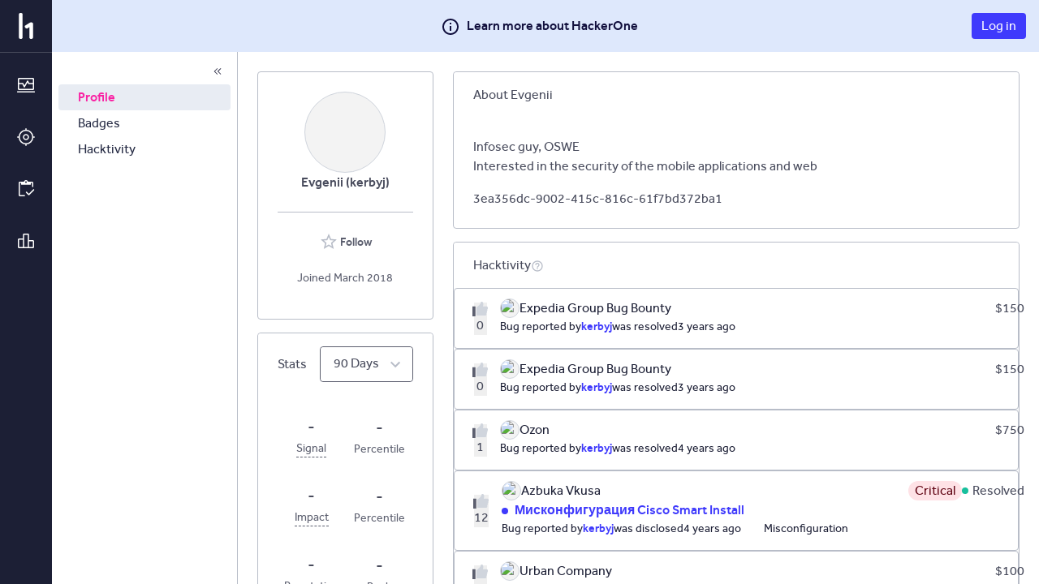

--- FILE ---
content_type: text/html; charset=utf-8
request_url: https://hackerone.com/kerbyj
body_size: 1556
content:
<!DOCTYPE html>
<html lang="en">
<head>
  <!--[if lte IE 8]>
  <meta http-equiv="refresh" content="0; url=/browser-not-supported.html">
  <![endif]-->

  <meta charset="utf-8">
    <meta name="referrer" content="origin-when-cross-origin">
  <meta name="viewport" content="width=device-width, user-scalable=yes, initial-scale=1">
  <meta name="apple-mobile-web-app-capable" content="yes">
    <meta property="og:title" content="HackerOne profile - kerbyj" />
  <meta property="og:type" content="profile" />
  <meta property="og:description" content=" - " />
  <meta property="og:url" content="https://hackerone.com/kerbyj" />
  <meta property="og:profile:username" content="kerbyj" />
  <meta property="og:image" content="https://hackerone-us-west-2-production-attachments.s3.us-west-2.amazonaws.com/variants/ixitzi74xm6u4hq9dzah074kc0pp/4ac84fbe897190579a137d0cf55152b233cdd4f9984435bd80ef67e5e51a0586?response-content-disposition=inline%3B%20filename%3D%221599565765216.jpg%22%3B%20filename%2A%3DUTF-8%27%271599565765216.jpg&amp;response-content-type=image%2Fjpeg&amp;X-Amz-Algorithm=AWS4-HMAC-SHA256&amp;X-Amz-Credential=ASIAQGK6FURQ4GPJ3IMX%2F20260121%2Fus-west-2%2Fs3%2Faws4_request&amp;X-Amz-Date=20260121T193651Z&amp;X-Amz-Expires=3600&amp;X-Amz-Security-Token=IQoJb3JpZ2luX2VjEAIaCXVzLXdlc3QtMiJHMEUCIQCHPZT1p%2F5PAy1rtRjzxJ1TDSkfMsQZV7Kx130Zr2gIKgIgZRGOF6WpskSHPHwKrTjQWKaOb7VsdzHkh1jdUSyXwL8qugUIyv%2F%2F%2F%2F%2F%2F%2F%2F%2F%2FARADGgwwMTM2MTkyNzQ4NDkiDOvh1ITGJwWpRN%2FWQiqOBfPExRNrJJDWGKiJr%2BYXMpkdV8awkTDb6R17LUxhrGHkpCJgaZZzMjp%2BOG2uarZFl%2FQ%2FqmCvWM66%2B2LypeiDBGvufkp8iQFCPf7gr8%2B%2FywrN5dsk9DCQVaPr2QZfCVZLjdThRGo87Ca3qrxdtJ5dY3IgGmIjQHOAu%2FPs4057U2pXfmXuR0i6S7unl8As4xZtClimxvotlWKvv%2FcCZfByJ3c5HvrpSsW0IQyGzT38BvJgGh0CaQOeUsAO9K8B6voJauh8nRrF0IBOqmviRTil3Om6qRCskCFrPRvfmRhkJ7BVi6DKxf3jYobmvtEWkBHUaonTdLe3%2FvMPRuIPI2UhvvfCeDNFSJDYdh7YRrl36%2BMWjzLagG50NkNW%2BNrMXCqijCYGAHbADaQ01g9piVjjPjtgbqkm6K9B0YeeJaBJ02wGMUzEwwBeAlixrR%2Bs7tbm8rze8L4kn87J9StoenWebrdO5UIJf7qdjmkkYiCCho3jCO3PKD69Bio79S6D1G3pc8Kltg96%2BR8nFkhC6DlffGDeUPshu%2FsmXuik2hid955PR5oiS9WddNWCPfDHuv4gntwn9DzFayqYGtlsSK06U%2BzaAFRMdoNdRzyu3UBBROdUyPm0ZsKdGk1%2BVqhJEr60%2FDksrw4F7BzyGaDXU3wyR4Q%2FhuO4%2FDi6tBe%2Foa6oxwNG0GgaZtftedvyLRIte6TgI3RicdsVl5HYpWtL7BfXzsQbpFieeqsWozfzhR6l9uNAse%2B5ewFsIq%2BxNIKy2IRpDev1ijhM6N2I9HGitNBPlEzDYDftd9UxXCuRtiz0q4H1vS%2Bj2cCo3GjSggjlBHPgX4GckVP%2BajnyhIJxy1XId1RHmZGsQwi8Keo%2FJTaXlzDJlcTLBjqxAV%2FzH%2FKHb8dFzlF98zW1NCwQsFFMn0xX%2FhkbU0aFSajt0tcYkaTjAAZY2tJuJzNTc5W8wPFmO2%2BcEP8Wy6A5SfOYgD2qw5%2FjDjwfVKyzUiuMIKCN6fDQ7FC0JbFch58huDteXD9IW4BnMqXddmxNNwVWtlYD0vKs7NQqPKjxdoTlhVlWAMoqAVjFPCGipRsxRIN5DcV9dls%2F3HgKkrGaSQQ9etW5pS4rTVMIy5csmub2Fw%3D%3D&amp;X-Amz-SignedHeaders=host&amp;X-Amz-Signature=5073273af3aeb9bf88407078456cf433dbc45da7693836e48054908809ecf7dc">
  <meta property="description" content="kerbyj's profile that highlights the hacker's bug reporting track record and reputation on the HackerOne platform" />
  <meta name="twitter:card" content="summary" />
  <meta name="twitter:site" content="@Hacker0x01" />
  <meta name="twitter:title" content="HackerOne profile - kerbyj" />
  <meta name="twitter:description"
        content=" - " />
  <meta name="twitter:image" content="https://hackerone-us-west-2-production-attachments.s3.us-west-2.amazonaws.com/variants/ixitzi74xm6u4hq9dzah074kc0pp/4ac84fbe897190579a137d0cf55152b233cdd4f9984435bd80ef67e5e51a0586?response-content-disposition=inline%3B%20filename%3D%221599565765216.jpg%22%3B%20filename%2A%3DUTF-8%27%271599565765216.jpg&amp;response-content-type=image%2Fjpeg&amp;X-Amz-Algorithm=AWS4-HMAC-SHA256&amp;X-Amz-Credential=ASIAQGK6FURQ4GPJ3IMX%2F20260121%2Fus-west-2%2Fs3%2Faws4_request&amp;X-Amz-Date=20260121T193651Z&amp;X-Amz-Expires=3600&amp;X-Amz-Security-Token=IQoJb3JpZ2luX2VjEAIaCXVzLXdlc3QtMiJHMEUCIQCHPZT1p%2F5PAy1rtRjzxJ1TDSkfMsQZV7Kx130Zr2gIKgIgZRGOF6WpskSHPHwKrTjQWKaOb7VsdzHkh1jdUSyXwL8qugUIyv%2F%2F%2F%2F%2F%2F%2F%2F%2F%2FARADGgwwMTM2MTkyNzQ4NDkiDOvh1ITGJwWpRN%2FWQiqOBfPExRNrJJDWGKiJr%2BYXMpkdV8awkTDb6R17LUxhrGHkpCJgaZZzMjp%2BOG2uarZFl%2FQ%2FqmCvWM66%2B2LypeiDBGvufkp8iQFCPf7gr8%2B%2FywrN5dsk9DCQVaPr2QZfCVZLjdThRGo87Ca3qrxdtJ5dY3IgGmIjQHOAu%2FPs4057U2pXfmXuR0i6S7unl8As4xZtClimxvotlWKvv%2FcCZfByJ3c5HvrpSsW0IQyGzT38BvJgGh0CaQOeUsAO9K8B6voJauh8nRrF0IBOqmviRTil3Om6qRCskCFrPRvfmRhkJ7BVi6DKxf3jYobmvtEWkBHUaonTdLe3%2FvMPRuIPI2UhvvfCeDNFSJDYdh7YRrl36%2BMWjzLagG50NkNW%2BNrMXCqijCYGAHbADaQ01g9piVjjPjtgbqkm6K9B0YeeJaBJ02wGMUzEwwBeAlixrR%2Bs7tbm8rze8L4kn87J9StoenWebrdO5UIJf7qdjmkkYiCCho3jCO3PKD69Bio79S6D1G3pc8Kltg96%2BR8nFkhC6DlffGDeUPshu%2FsmXuik2hid955PR5oiS9WddNWCPfDHuv4gntwn9DzFayqYGtlsSK06U%2BzaAFRMdoNdRzyu3UBBROdUyPm0ZsKdGk1%2BVqhJEr60%2FDksrw4F7BzyGaDXU3wyR4Q%2FhuO4%2FDi6tBe%2Foa6oxwNG0GgaZtftedvyLRIte6TgI3RicdsVl5HYpWtL7BfXzsQbpFieeqsWozfzhR6l9uNAse%2B5ewFsIq%2BxNIKy2IRpDev1ijhM6N2I9HGitNBPlEzDYDftd9UxXCuRtiz0q4H1vS%2Bj2cCo3GjSggjlBHPgX4GckVP%2BajnyhIJxy1XId1RHmZGsQwi8Keo%2FJTaXlzDJlcTLBjqxAV%2FzH%2FKHb8dFzlF98zW1NCwQsFFMn0xX%2FhkbU0aFSajt0tcYkaTjAAZY2tJuJzNTc5W8wPFmO2%2BcEP8Wy6A5SfOYgD2qw5%2FjDjwfVKyzUiuMIKCN6fDQ7FC0JbFch58huDteXD9IW4BnMqXddmxNNwVWtlYD0vKs7NQqPKjxdoTlhVlWAMoqAVjFPCGipRsxRIN5DcV9dls%2F3HgKkrGaSQQ9etW5pS4rTVMIy5csmub2Fw%3D%3D&amp;X-Amz-SignedHeaders=host&amp;X-Amz-Signature=5073273af3aeb9bf88407078456cf433dbc45da7693836e48054908809ecf7dc" />


  <title>HackerOne</title>

  <meta
    name="slack-app-id"
    content="A0BFC2YUS" >
    <meta
      name="sentry-release-id"
      content="da37c21" >
  <meta property="og:site_name" content="HackerOne" >
  <meta property="fb:app_id" content="345444188982280" >
  <meta name="csrf-param" content="authenticity_token" />
<meta name="csrf-token" content="lPvhktQUNa61TivsntMO4DjLyfhtlM2LwBXsddLalsUdAxohKM9bngcaofpCpExZ0NsOmkDDqdDCgQcQDGmZMg" />
    <link rel="stylesheet" href="/assets/static/main_css-dQFkDwmo.css" media="all" />
    <link rel="stylesheet" href="/assets/static/main_js-Bh5gb-Ki.css" media="all" />
  
  <script src="/assets/constants-ffe212edf04b9750258b7e1f6e1835424a4518bfa79cba5cf4cc000495f25459.js" integrity="sha256-YTGOSAiVrHO8+X9+ym8DQFzhxcM3HiCvKlHAetawL5o="></script>
    <script type="module" src="/assets/static/main_js-DHQHJKvJ.js"></script>
  <base target="_parent" >
</head>
<body class="js-application controller_users action_show _layout signed-out non-boxless" data-locale="en">

  <div class="js-application-root full-size"></div>
  <noscript>
  <div class="js-disabled">
    It looks like your JavaScript is disabled. To use HackerOne, enable JavaScript in your browser and refresh this page.
  </div>
</noscript>

  
</body></html>


--- FILE ---
content_type: text/javascript
request_url: https://hackerone.com/assets/static/user_profile_page-BQLjg5BD.js
body_size: 22378
content:
import{j as e,c as M,hf as Ps,R as de,P as l,h as Z,c6 as Us,I,p as R,gI as $s,g as Fs,im as Os,i as le,cG as Vs,e as x,z as Bs,C as Hs,r as w,a7 as X,T as b,an as j,ag as C,ah as E,bQ as ns,ao as N,cf as O,cg as he,ap as qs,at as Fe,fZ as Ys,aw as Ke,io as Ws,d7 as Ze,fu as Gs,aj as Oe,a8 as Ve,aa as Q,cx as P,cL as as,cb as J,e8 as Ie,au as rs,t as os,cz as Ks,d as cs,ak as ls,am as Zs,g4 as Qs,as as Js,fa as ds,E as Xs,N as et,a as st,b as tt,H as Qe}from"./vendor-CUrp6Oti.js";import{u as ue,aw as Be,D as y,C as h,a as Re,F as m,a0 as He,aD as hs,p as we,U as qe,B as ms,H as T,by as Je,bK as it,L as D,y as nt,i as me,G as f,aA as at,P as B,k1 as rt,bo as ot,l as V,ak as z,M as U,bL as ee,r as us,ko as F,kp as A,jr as ct,kq as lt,v as xe,be as xs,bf as ps,A as oe,dh as Ye,e$ as gs,im as js,kr as dt,bi as ht,bN as Xe,cj as mt,ck as ut,cl as xt,eq as pt,bR as gt,o as jt,n as ft}from"./main_js-DHQHJKvJ.js";import{S as be}from"./stats-C7rSP_na.js";import{A as yt}from"./arrow-forward-CgUHxxT_.js";import{u as Te,U as ye,a as vt}from"./user_profile_card-C2d3N2HX.js";import{_ as bt}from"./_baseRandom-C4i3oSs_.js";import{a as kt}from"./mutations-B67DEFkw.js";import{I as fs}from"./id-verified-icon-BkanOLDd.js";import{C as wt,F as Ct}from"./full_hacktivity-myWVfpBb.js";import{l as _t}from"./read_reports-Yvbhhxij.js";/* empty css                 */import"./linkedin_blue-D_ROjO60.js";import"./index-BFEHyYBk.js";import"./outline-7B2xZAmh.js";import"./filters_sheet-D0E_tLZe.js";import"./outline-DKTgyO7F.js";const Nt=5,St=M`
  query UserProfileTestimonialSkills(
    $username: String!
    $count: Int!
    $cursor: String
  ) {
    user(username: $username) {
      id
      hacker_skills(where: { skill: { approved: { _eq: true } } }) {
        nodes {
          id
          skill {
            id
            database_id: _id
            name
          }
        }
      }
      pentester_profile {
        id
        name
        certifications: certifications_pentester_profiles(
          first: $count
          after: $cursor
        ) {
          pageInfo {
            endCursor
            hasNextPage
          }
          edges {
            node {
              id
              certification {
                id
                name
                short_name
              }
              certification_identifier
              starts_at
              ends_at
            }
          }
        }
      }
    }
  }
`,ys=({username:s,loading:t,skills:i})=>{const n=t||(i==null?void 0:i.length)>0,a=t&&!i.length;return e.jsx(y,{top:!0,children:e.jsxs(h,{children:[e.jsx(h.Heading,{children:e.jsx("span",{children:"Skills"})}),n?e.jsx(h.Content,{children:e.jsx("div",{className:"grid grid-cols-1 md:grid-cols-2 gap-xs",children:a?e.jsx(Re,{}):i.map(o=>e.jsx(m,{padding:"2px",paddingBottom:0,children:e.jsx(He,{variation:"grey",size:"base",rounded:!0,children:o.name})},o.id))})}):e.jsx(h.Content,{children:e.jsxs(hs,{children:[e.jsx("h3",{className:"daisy-h3 no-margin",children:"No skills found."}),s," hasn't cited any skills yet."]})})]})})};ys.propTypes={username:l.string.isRequired,loading:l.bool.isRequired,skills:l.array.isRequired};const vs=({cert:s})=>{const t=[s.starts_at&&e.jsx(T,{children:`Issued ${Je({date:s.starts_at})}`}),s.ends_at&&e.jsx(T,{children:`Expires ${Je({date:s.ends_at})}`}),s.certification_identifier&&e.jsx(T,{children:`Certification ID:  ${s.certification_identifier}`})].filter(Ps);return e.jsx(m,{flexGrow:1,children:e.jsxs(m,{flexDirection:"column",children:[e.jsx(m,{children:e.jsx("strong",{children:`${s.certification.name} (${s.certification.short_name})`})}),e.jsx(m,{children:t.map((i,n)=>e.jsxs(de.Fragment,{children:[i,n<t.length-1&&e.jsx(it,{width:14})]},n))})]})})};vs.propTypes={cert:l.object.isRequired};const bs=({username:s,certs:t,loading:i,loadMore:n,hasNextPage:a})=>{const o=i||(t==null?void 0:t.length)>0,r=i&&!t.length;return e.jsx(y,{top:!0,children:e.jsxs(h,{children:[e.jsx(h.Heading,{children:e.jsx("span",{children:"Certifications"})}),o?e.jsxs(h.Content,{children:[r?e.jsx(Re,{}):t.map((c,d)=>e.jsxs(e.Fragment,{children:[e.jsx(vs,{cert:c},c.id),d+1<t.length&&e.jsx(we,{style:{marginLeft:"-24px",marginRight:"-24px"}})]})),a&&e.jsx(m,{justifyContent:"center",alignItems:"center",marginTop:16,children:i?e.jsx(qe,{}):e.jsx(ms,{className:"spec-thanks-view-more",size:"small",onClick:n,children:"View more"})})]}):e.jsx(h.Content,{children:e.jsxs(hs,{children:[e.jsx("h3",{className:"daisy-h3 no-margin",children:"No certifications found."}),s," hasn't cited any certifications yet."]})})]})})};bs.propTypes={username:l.string.isRequired,certs:l.array.isRequired,loading:l.bool,loadMore:l.func.isRequired,hasNextPage:l.bool};const ks=({username:s})=>{var k,g,S;const{data:t,loading:i,fetchMore:n}=ue(St,{variables:{username:s,count:Nt},notifyOnNetworkStatusChange:!0}),a=Be(t,"user.pentester_profile.certifications",n),{user:o}=t||{},{pentester_profile:r,hacker_skills:c={}}=o||{},{certifications:d={}}=r||{},u=((k=c==null?void 0:c.nodes)==null?void 0:k.map(({skill:_})=>_))||[],p=((g=d==null?void 0:d.edges)==null?void 0:g.map(({node:_})=>_))||[],v=(S=d.pageInfo)==null?void 0:S.hasNextPage;return e.jsxs(e.Fragment,{children:[e.jsx(ys,{username:s,skills:u,loading:i}),e.jsx(bs,{username:s,certs:p,loading:i,loadMore:a,hasNextPage:v})]})};ks.propTypes={username:l.string.isRequired};const Le=({tooltipText:s,children:t})=>s?e.jsx(nt,{tooltipText:s,children:t}):t;Le.propTypes={tooltipText:l.string,children:l.node};const Ee=({amount:s,amountPrefix:t,amountTooltip:i,label:n,labelTooltip:a,className:o,loading:r})=>{const c=Z("daisy-h4",{"spec-amount-hover":i,"inline-help":i}),d=Z("daisy-helper-text",{"spec-label-hover":a,"inline-help":a});return e.jsx(y,{children:e.jsxs("div",{className:o,children:[e.jsx(Le,{tooltipText:i,children:e.jsx("div",{className:"profile-stats-amount",children:e.jsxs("span",{className:c,children:[t,r?e.jsx(D,{width:30}):s||0]})})}),e.jsx("div",{children:e.jsx(Le,{tooltipText:a,children:e.jsx("span",{className:d,children:n})})})]})})};Ee.propTypes={amount:l.oneOfType([l.string,l.number,l.node]),amountPrefix:l.oneOf([">","<",null]),amountTooltip:l.string,label:l.node.isRequired,labelTooltip:l.string,className:l.string.isRequired,size:l.string,titleColorIndicator:l.string,loading:l.bool};const Ce=({user:s={}})=>{const t=!s.id;return e.jsx(y,{top:!0,children:e.jsxs(h,{children:[e.jsx(h.Heading,{children:"Credits"}),e.jsxs(h.Content,{children:[e.jsx(Ee,{className:"profile-metric__item spec-thanked",amount:s.resolved_report_count,label:"Vulnerabilities found",loading:t}),e.jsx(Ee,{className:"profile-metric__item spec-thanked margin-15--bottom",amount:s.thanks_items_total_count,label:"Thanks received",loading:t})]})]})})};Ce.propTypes={user:l.object.isRequired};Ce.fragments={user:M`
    fragment CreditsUser on User {
      id
      username
      resolved_report_count
      thanks_items_total_count
    }
  `};const ve=class ve extends de.Component{constructor(){super(...arguments),this.alt=()=>{if(this.props.object)return this.props.object.slug||this.props.object.handle||this.props.object.username},this.title=()=>{if(this.props.object&&this.props.showTitle)return this.props.object.extended_display_name||this.props.object.name}}render(){const t=Z(["better-avatar",this.props.className,this.props.size]);return e.jsx("img",{src:this.props.src,alt:this.alt(),title:this.title(),className:t})}};ve.displayName="Avatar",ve.propTypes={size:l.oneOf(["tiny","small","emailmedium","emaillarge","medium","large","xtralarge"]),src:l.string.isRequired,object:l.shape({slug:l.string,username:l.string,handle:l.string,extended_display_name:l.string,name:l.string}).isRequired,className:l.string,showTitle:l.bool.isRequired},ve.defaultProps={size:"small",object:{},showTitle:!0};let De=ve;const Pe=({path:s})=>s?e.jsx(De,{size:"medium",className:"user-item__avatar spec-user-item__avatar",src:s}):e.jsx("span",{className:"spec-user-item__bullet",children:"•"}),ws=({primaryTextUrl:s,primaryText:t,secondaryText:i,avatarImagePath:n})=>e.jsx(de.Fragment,{children:e.jsxs(m,{justifyContent:"flex-start",marginBottom:"24px",children:[s?e.jsx(me,{to:s,className:"spec-user__picture-url",children:e.jsx(Pe,{path:n})}):e.jsx(Pe,{path:n}),e.jsxs(m,{flexDirection:"column",marginLeft:"16px",children:[s?e.jsx(me,{className:"daisy-h6 text-truncate break-word spec-user__url",style:{margin:0},to:s,children:t}):t,i&&e.jsx("div",{className:"daisy-helper-text text-truncate break-word spec-user__meta",children:i})]})]})});ws.propTypes={primaryText:l.string.isRequired,primaryTextUrl:l.string,avatarImagePath:l.string,secondaryText:l.string};Pe.propTypes={path:l.string.isRequired};const _e=({user:s={}})=>{var i;const t=((i=s.badges)==null?void 0:i.edges)||[];return t.length===0?null:e.jsx(y,{top:!0,children:e.jsxs(h,{className:"spec-user-profile-recent-badges",children:[e.jsx(h.Heading,{children:"Recent Badges"}),e.jsxs(h.Content,{children:[t.map((n,a)=>e.jsx(ws,{primaryText:n.node.name,avatarImagePath:n.node.image_path,secondaryText:Us(n.awarded_at).format("MMMM YYYY")},a)),e.jsx("a",{className:"daisy-link",href:`/${s.username}/badges`,children:e.jsxs("div",{style:{display:"flex",alignItems:"center"},children:[e.jsx("div",{children:"All badges"}),e.jsx(I,{src:yt,size:R.Medium})]})})]})]})})};_e.propTypes={user:l.object};_e.fragments={user:M`
    fragment BadgesUser on User {
      id
      username
      badges(first: 3) {
        edges {
          awarded_at
          node {
            id
            name
            image_path
          }
        }
      }
    }
  `};var It=bt;function Tt(s){var t=s.length;return t?s[It(0,t-1)]:void 0}var Cs=Tt,Et=Cs,Rt=$s;function Mt(s){return Et(Rt(s))}var zt=Mt,At=Cs,Lt=zt,Dt=Os;function Pt(s){var t=Dt(s)?At:Lt;return t(s)}var Ut=Pt;const $t=Fs(Ut),Me=({user:s={}})=>{var i;const t=$t((i=s.public_reviews)==null?void 0:i.edges);return le.existy(t)&&e.jsx(y,{top:!0,children:e.jsxs(h,{className:"spec-user-reviews",children:[e.jsx(h.Heading,{children:"What Programs Say"}),e.jsx(h.Content,{children:e.jsxs(y,{size:"extra-large",children:[e.jsx(y,{size:"small",children:`"${t.node.public_feedback}"`}),e.jsx(me,{className:"daisy-link pull-right",to:`/${t.node.team.handle}`,children:`- ${t.node.team.name}`})]})})]})})};Me.propTypes={user:l.object.isRequired};Me.fragments={user:M`
    fragment ReviewUser on User {
      id
      public_reviews(first: 5) {
        edges {
          node {
            id
            public_feedback
            team {
              id
              name
              handle
            }
          }
        }
      }
    }
  `};const Ue=({node:s,edge:t,style:i})=>e.jsxs("div",{className:"hacker-badge",children:[e.jsx("div",{className:"hacker-badge-image",children:e.jsx("img",{src:s.image_path,style:i})}),e.jsxs(y,{children:[e.jsx("strong",{children:s.name}),e.jsx(T,{children:at({date:t.awarded_at})})]}),e.jsx("div",{className:"hacker-badge-description",children:s.description})]});Ue.propTypes={node:l.object.isRequired,edge:l.object.isRequired,style:l.object};const fe=({edge:s,style:t})=>{const{node:i}=s;return i.name==="Hack The Box Bounty Hunter"?e.jsx(me,{to:"https://academy.hackthebox.com/path/preview/bug-bounty-hunter?utm_source=partner&utm_medium=badge&utm_campaign=h1&utm_content=20211021-",className:"badge-link-tile",external:!0,newTab:!0,children:e.jsx(Ue,{node:i,edge:s,style:t})}):e.jsx(Ue,{node:i,edge:s,style:t})};fe.propTypes={edge:l.object.isRequired,style:l.object};class _s extends de.Component{filterBadges(t){var i,n;return Vs((n=(i=this.props.query)==null?void 0:i.user)==null?void 0:n.all_badges.edges,a=>a.node.category===t)}render(){const{username:t,query:i}=this.props,n=!i,a=this.filterBadges(window.constants.badges.categories.live_hacking_event),o=this.filterBadges(window.constants.badges.categories.platform_activity),r=this.filterBadges(window.constants.badges.categories.certification),c=this.filterBadges(window.constants.badges.categories.other);return e.jsxs(f,{children:[!le.empty(r)&&e.jsx(f.Row,{children:e.jsx(f.Column,{size:"one-whole",children:e.jsx(y,{children:e.jsxs(h,{children:[e.jsxs(h.Heading,{children:[e.jsx("strong",{children:"Certifications"}),e.jsxs(T,{children:[r.length," certifications"]})]}),e.jsx(h.Content,{children:e.jsx(f,{children:e.jsx(f.Row,{children:r.map(d=>e.jsx(f.Column,{size:"one-quarter",children:e.jsx(y,{children:e.jsx(h,{children:e.jsx(h.Content,{children:e.jsx(fe,{style:{height:"inherit",width:"auto"},edge:d})})})})},d.node.id))})})})]})})})}),!le.empty(a)&&e.jsx(f.Row,{children:e.jsx(f.Column,{size:"one-whole",children:e.jsx(y,{children:e.jsxs(h,{children:[e.jsxs(h.Heading,{children:[e.jsx("strong",{children:"Live Hacking Event Awards & Participation"}),e.jsxs(T,{children:[a.length," total awards"]})]}),e.jsx(h.Content,{children:e.jsx(f,{children:e.jsx(f.Row,{children:a.map(d=>e.jsx(f.Column,{size:"one-quarter",children:e.jsx(y,{children:e.jsx(h,{children:e.jsx(h.Content,{children:e.jsx(fe,{style:{height:"inherit",width:"auto"},edge:d})})})})},d.node.id))})})})]})})})}),!le.empty(c)&&e.jsx(f.Row,{children:e.jsx(f.Column,{size:"one-whole",children:e.jsx(y,{children:e.jsxs(h,{children:[e.jsxs(h.Heading,{children:[e.jsx("strong",{children:"Other Badges"}),e.jsxs(T,{children:[c.length," total awards"]})]}),e.jsx(h.Content,{children:e.jsx(f,{children:e.jsx(f.Row,{children:c.map(d=>e.jsx(f.Column,{size:"one-quarter",children:e.jsx(y,{children:e.jsx(h,{children:e.jsx(h.Content,{children:e.jsx(fe,{edge:d})})})})},d.node.id))})})})]})})})}),e.jsx(f.Row,{children:e.jsx(f.Column,{size:"one-whole",children:e.jsxs(h,{children:[e.jsxs(h.Heading,{children:[e.jsx("strong",{children:"Platform Badges"}),e.jsxs(T,{children:[n?e.jsx(D,{inline:!0,width:10}):o.length," ","total badges"]})]}),e.jsx(h.Content,{children:e.jsx(f,{children:e.jsx(f.Row,{children:n?e.jsx(f.Column,{children:e.jsx(Re,{})}):le.empty(o)?e.jsxs(f.Column,{children:[t," hasn't received any badges yet."]}):o.map(d=>e.jsx(f.Column,{size:"one-quarter",children:e.jsx(y,{children:e.jsx(h,{children:e.jsx(h.Content,{children:e.jsx(fe,{edge:d})})})})},d.node.id))})})})]})})})]})}}_s.propTypes={query:l.object,username:l.string.isRequired};const Ft=M`
  query UserBadgesQuery($username: String!) {
    me {
      id
      username
      ...UserProfileMe
      ...UserStatsMe
    }
    user(username: $username) {
      id
      username
      all_badges: badges(first: 100) {
        edges {
          awarded_at
          node {
            id
            name
            description
            image_path
            category
          }
        }
      }
      ...UserStatsUser
      ...UserProfileUser
      ...UserProfileCardUser
      ...CreditsUser
      ...ReviewUser
      ...BadgesUser
    }
  }
  ${Te.me}
  ${Te.user}
  ${ye.fragments.user}
  ${Ce.fragments.user}
  ${Me.fragments.user}
  ${_e.fragments.user}
  ${be.fragments.me}
  ${be.fragments.user}
`,Ns=({username:s})=>{const{data:t}=ue(Ft,{variables:{username:s}});return e.jsx(_s,{username:s,query:t})};Ns.propTypes={username:l.string.isRequired};const Ot="/assets/static/hero_image-BJZiG4WS.png",Ss="/assets/static/hero_background-DrGVh_k-.png",Vt=B(`
  query IdvClearQuery {
    me {
      id
      signal
      impact
      verified
      cleared
      user_identity {
        id
        rules_of_engagement_status
        meets_idv_one_valid_report_criteria
        __typename
      }
      total_earnings
    }
    id_verification {
      status
      url
      __typename
    }
    background_check {
      status
      url
      __typename
    }
    idVerificationTerms: terms(
      where: { name: { _eq: "id_verification" } }
      order_by: { created_at: { _direction: DESC } }
      first: 1
    ) {
      edges {
        node {
          copy
        }
      }
    }
    backgroundCheckTerms: terms(
      where: { name: { _eq: "background_check" } }
      order_by: { created_at: { _direction: DESC } }
      first: 1
    ) {
      edges {
        node {
          copy
        }
      }
    }
    __typename
  }
`),Bt=({requirement:s})=>e.jsxs("div",{className:"inline-flex gap-xs align-middle h-min items-center",children:[e.jsx("div",{"data-testid":s.checked?"requirement-checked":"requirement-unchecked",className:s.checked?"text-green-300":"text-neutral-600",children:e.jsx(I,{src:rt,size:R.Large,scale:.75})}),e.jsx("span",{className:"text-md align-middle",children:s.label})]});var $e=(s=>(s.Checked="checked",s.Hidden="hidden",s))($e||{});const Ht=({variation:s})=>e.jsx("div",{className:Z("flex justify-center h-spacing-32 w-spacing-32 lg:h-spacing-48 lg:w-spacing-48 rounded-full border-2 border-solid border-blue-400",{invisible:s==="hidden"}),children:e.jsx("span",{className:"leading-[26px] lg:leading-[42px] text-2xl lg:text-3xl text-blue-400",children:e.jsx(I,{src:ot})})}),Ne=({iconSrc:s,title:t,children:i,requirements:n,button:a,completed:o,duration:r})=>e.jsxs("div",{className:"md:flex",children:[e.jsx("div",{className:"pr-spacing-32 hidden md:flex md:flex-col",children:e.jsx(Ht,{variation:o?$e.Checked:$e.Hidden})}),e.jsxs("div",{className:"w-full -mt-spacing-4 pb-[110px]",children:[e.jsx("h1",{className:Z("text-3xl m-0 font-normal text-center md:text-start",o?"text-blue-400":"text-neutral-50 dark:text-white"),children:t}),e.jsxs("div",{className:"md:flex flex-row-reverse",children:[e.jsx("div",{className:"flex justify-center md:justify-end md:w-full pb-spacing-24 md:pb-0",children:e.jsx("div",{className:"w-1/2 md:w-10/12",children:e.jsx("img",{src:s})})}),e.jsxs("div",{className:"w-full flex flex-col md:block",children:[e.jsxs("div",{className:"w-full w-1/2",children:[e.jsxs("div",{className:"pb-spacing-16 md:pb-spacing-32 lg:pb-spacing-40",children:[e.jsx(x,{vertical:"8"}),e.jsx("p",{className:"font-normal text-md lg:text-xl",children:i})]}),n&&n.length>0&&e.jsxs("div",{className:"flex flex-col pb-spacing-16 md:pb-spacing-32 lg:pb-spacing-40",children:[e.jsx("h2",{className:"font-normal text-xl",children:"Requirements"}),e.jsx(x,{vertical:"8"}),n.map(c=>e.jsx(Bt,{requirement:c},c.label))]})]}),e.jsx(Bs,{color:Hs.Gray,children:r}),e.jsx(x,{vertical:"16"}),a]})]})]})]},t),qt="/assets/static/roe_icon_dark-JsvZxLks.png",Yt="/assets/static/roe_icon-C53t-Vc4.png",Wt=B(`
  mutation SignRulesOfEngagement($input: SignRulesOfEngagementInput!) {
    signRulesOfEngagement(input: $input) {
      was_successful
      user_identity {
        id
        rules_of_engagement_status
        __typename
      }
      errors {
        edges {
          node {
            type
          }
        }
      }
    }
  }
`),Gt=B(`
  mutation StartBackgroundCheck($input: StartBackgroundCheckInput!) {
    startBackgroundCheck(input: $input) {
      was_successful
      url
      errors {
        edges {
          node {
            type
            message
          }
        }
      }
    }
  }
`),Kt=({disabled:s,completed:t})=>{const[i,n]=w.useState(!1),[a,o]=w.useState(!1),[r]=X(Wt,{onCompleted:({signRulesOfEngagement:{was_successful:p}})=>{p?z("notice","The rules of engagement were signed successfully"):V()},onError:()=>{V()}}),c=()=>{n(!1)},d=async()=>{await r({variables:{input:{}}})},u=()=>{d(),c()};return e.jsxs(b,{children:[t?e.jsxs("div",{className:"flex flex-col gap-xs",children:[e.jsx(j,{disabled:!0,children:"Sign the Rules of Engagement"}),e.jsx("div",{className:"text-green-300",children:"Rules of Engagement signed"})]}):e.jsx(j,{disabled:s,onClick:()=>{n(!0)},children:"Sign the Rules of Engagement"}),e.jsx(U,{title:"Rules of Engagement",shouldCloseOnEsc:!0,showModal:i,size:"large",handleCloseModal:c,children:e.jsxs("div",{className:"flex flex-col gap-lg",children:[e.jsx(C,{variation:E.Light}),e.jsxs(b,{children:["Hackers participating in Clear Programs often have increased levels of internal access, credentials, or additional parameters. This document describes the"," ",e.jsx("a",{href:"https://www.hackerone.com/policies/clear-rules-of-engagement",rel:"noreferrer noopener",target:"_blank",children:"Rules of Engagement and Additional Terms"})," ","(“RoEs”) for being part of HackerOne Clear and participating in HackerOne Clear Programs. The same rules apply for ID Verification and ID Verified Programs."]}),e.jsxs(b,{children:["By being a part of HackerOne Clear or ID Verified, you must accept and abide by these Rules of Engagement. Additionally, by participating in any programs on HackerOne, all hackers agree to help empower our community by following the"," ",e.jsx("a",{href:"https://www.hackerone.com/policies/code-of-conduct",rel:"noreferrer noopener",target:"_blank",children:"HackerOne Code of Conduct (CoC)."})," ","The CoC is in addition to the"," ",e.jsx("a",{href:"https://www.hackerone.com/terms/general",rel:"noreferrer noopener",target:"_blank",children:"General Terms and Conditions"})," ","and"," ",e.jsx("a",{href:"https://www.hackerone.com/terms/community",rel:"noreferrer noopener",target:"_blank",children:"Hacker Terms and Conditions"})," ","all Clear and ID Verified hackers agree to when creating an account."]}),e.jsx("div",{className:"flex flex-col gap-lg md:gap-sm grow",children:e.jsx(ns,{label:"I agree with the Rules of Engagement",accessibilityLabel:"Agree with terms and conditions of the Rules of Engagement checkbox",checked:a,onChange:()=>{o(p=>!p)}})}),e.jsx(C,{variation:E.Light}),e.jsxs("div",{className:"flex gap-xs justify-end",children:[e.jsx(j,{small:!0,variation:N.Secondary,onClick:c,children:"Cancel"}),e.jsx(j,{small:!0,disabled:!a,onClick:u,testId:"spec-roe-save-button",children:"Save"})]})]})})]})},Zt=({loading:s,completed:t})=>{const{isDarkModeEnabled:i}=ee();return e.jsx(Ne,{iconSrc:i?qt:Yt,title:"Rules of Engagement",button:e.jsx(Kt,{disabled:s,completed:t}),completed:t,duration:"5 minutes",children:e.jsxs(e.Fragment,{children:["Hackers participating in Clear or ID Verified Programs often get increased levels of internal access, credentials or additional parameters. This document describes the"," ",e.jsx("a",{href:"https://www.hackerone.com/policies/clear-rules-of-engagement",target:"_blank",rel:"noopener noreferrer",children:"Rules of Engagement and Additional Terms"})," ","for being part of HackerOne Clear/ID Verified and participating in these programs."]})})},Qt="/assets/static/idv_form_dark-DjkokGVc.png",Jt="/assets/static/idv_form-CeX2Adh8.png",Xt=M`
  mutation StartIdVerification {
    startIdVerification(input: {}) {
      url
      was_successful
      errors {
        edges {
          node {
            type
          }
        }
      }
    }
  }
`,ei=async()=>{try{return(await kt("id_verification","start_application",Xt,"startIdVerification")).url}catch(s){throw console.error(s),s}},si=()=>e.jsxs("div",{className:"flex gap-xs text-green-300",children:[e.jsx(I,{src:fs,size:R.Large}),e.jsx("div",{children:"Your identity is verified"})]}),We="data:image/svg+xml,%3csvg%20xmlns='http://www.w3.org/2000/svg'%20width='24'%20height='24'%20viewBox='0%200%2024%2024'%3e%3cpath%20d='M13.89%208.7L12%2010.59L10.11%208.7a.996.996%200%201%200-1.41%201.41L10.59%2012L8.7%2013.89a.996.996%200%201%200%201.41%201.41L12%2013.41l1.89%201.89a.996.996%200%201%200%201.41-1.41L13.41%2012l1.89-1.89a.996.996%200%200%200%200-1.41c-.39-.38-1.03-.38-1.41%200zM12%202C6.47%202%202%206.47%202%2012s4.47%2010%2010%2010s10-4.47%2010-10S17.53%202%2012%202zm0%2018c-4.41%200-8-3.59-8-8s3.59-8%208-8s8%203.59%208%208s-3.59%208-8%208z'/%3e%3c/svg%3e",ti=()=>e.jsxs("div",{className:"flex gap-xs text-red-400",children:[e.jsx(I,{src:We,size:R.Large}),e.jsx("div",{children:"We couldn’t verify your identity. You have one more attempt."})]}),ii=()=>e.jsxs("div",{className:"flex gap-xs text-red-400",children:[e.jsx(I,{src:We,size:R.Large}),e.jsx("div",{children:"We couldn’t verify your identity and you have no more attempts. Please wait 30 days before applying again."})]}),ni="data:image/svg+xml,%3csvg%20xmlns='http://www.w3.org/2000/svg'%20width='24'%20height='24'%20viewBox='0%200%2024%2024'%3e%3cpath%20d='M11.99%202C6.47%202%202%206.48%202%2012s4.47%2010%209.99%2010C17.52%2022%2022%2017.52%2022%2012S17.52%202%2011.99%202zM12%2020c-4.42%200-8-3.58-8-8s3.58-8%208-8s8%203.58%208%208s-3.58%208-8%208zm-.22-13h-.06c-.4%200-.72.32-.72.72v4.72c0%20.35.18.68.49.86l4.15%202.49c.34.2.78.1.98-.24a.71.71%200%200%200-.25-.99l-3.87-2.3V7.72c0-.4-.32-.72-.72-.72z'/%3e%3c/svg%3e",ai=()=>e.jsxs("div",{className:"flex gap-xs text-neutral-300 dark:text-white",children:[e.jsx(I,{src:ni,size:R.Large}),e.jsx("div",{className:"flex flex-wrap content-center",children:"Processing your info. This typically takes 7 days. We will email you when we are finished."})]}),ri="/assets/static/example-identity-card-D46u_bYb.svg",ze=({terms:s,signed:t,sign:i})=>s?e.jsxs(e.Fragment,{children:[e.jsx(x,{vertical:"16"}),e.jsxs("div",{className:"flex",children:[e.jsx(ns,{testId:"spec-consent-checkbox",checked:t,accessibilityLabel:"sign",onChange:i}),e.jsx(us,{markdown:s,disableContextMenu:!0})]})]}):e.jsx("p",{className:"text-red-400 text-sm",children:"Failed to retrieve terms and conditions, please try again later."}),oi=({handleButtonClick:s,isStartingIdVerification:t,showModal:i,handleCloseModal:n,terms:a})=>{const[o,r]=w.useState(!1);return e.jsx(U,{title:"Welcome to ID verification",buttonText:t?"Starting...":"Start the process",cancelLinkText:"Cancel",size:"large",buttonDisabled:t||!o,showModal:i,handleButtonClick:s,handleCloseModal:n,children:e.jsxs("div",{className:"py-md",children:[e.jsx("div",{className:"flex my-xl justify-center",children:e.jsx("img",{className:"w-3/5",src:ri})}),e.jsxs("div",{className:"flex mb-xs",children:[e.jsx("span",{className:"mr-sm align-text-top",children:e.jsx(I,{src:fs,size:R.ExtraLarge})}),e.jsx("h2",{className:"m-0 text-2xl sm:text-3xl",children:"ID verification - General Information"})]}),e.jsx(x,{vertical:"12"}),e.jsxs("div",{children:[e.jsx(b,{children:"Let's start the ID verification process."}),e.jsx("br",{}),e.jsx("br",{}),e.jsx("h2",{className:"text-md m-0",children:e.jsx("b",{children:"How does it work?"})}),e.jsx(b,{children:"Some private programs require identity verification. Veriff, our trusted third party, takes care of the checks. Upload an approved ID and a clear photo of your face in their portal. For the best experience, check out the tips before you begin."}),e.jsx("br",{}),e.jsx("br",{}),e.jsx("h2",{className:"text-md m-0",children:e.jsx("b",{children:"What do you need to get it done?"})}),e.jsx(b,{children:e.jsxs("ul",{className:"list-disc list-inside",children:[e.jsx("li",{children:"Have your ID ready (Passport, Identity Card, Residence Permit, or Driver's License)"}),e.jsx("li",{children:"Capture the ID image"}),e.jsx("li",{children:"Take a selfie (use a good quality image)"})]})}),e.jsx("br",{}),e.jsx("h2",{className:"text-md m-0",children:e.jsx("b",{children:"What not to do?"})}),e.jsx(b,{children:e.jsxs("ul",{className:"list-disc list-inside",children:[e.jsx("li",{children:"Do not use a VPN"}),e.jsx("li",{children:"Do not use the private reply function if using an iOS device"}),e.jsx("li",{children:"Do not use an SDK emulator"}),e.jsx("li",{children:"Do not use a Jailbroken device"}),e.jsx("li",{children:"Do not use a traffic anonymizer"})]})}),e.jsx("br",{}),e.jsx("h2",{className:"text-md m-0",children:e.jsx("b",{children:"How long does it take?"})}),e.jsx(b,{children:"The process typically takes 2–5 minutes. You can track your data collection status directly on the platform. HackerOne will email you within 3 business days to confirm your ID verification status. If your application is unsuccessful, the email will explain the issues and provide guidance on how to reapply."})]}),e.jsx(ze,{terms:a,signed:o,sign:()=>{r(!o)}})]})})},ci=()=>e.jsx(O,{contentPrimary:"Your ID Verification will expire soon",contentSecondary:"Please renew your ID Verification as soon as possible to ensure that you keep your access to ID Verification programs and privileges.",variation:he.Warning});function li(){return e.jsx(O,{contentPrimary:'You can skip the "One valid report submission" requirement',contentSecondary:"A program has vouched for you! That's why you can skip this requirement for ID Verification. You must still sign the Rules of Engagement above.",variation:he.Success})}const di=({status:s,resumeUrl:t,terms:i,roeCompleted:n})=>{const[a,o]=w.useState(!1),[r,c]=w.useState(!1),d=async()=>{if(t)window.location.href=t;else{o(!0);try{const v=await ei();window.location.href=v}catch{z("error",`Something went wrong while starting the identity verification application. Please retry and check your e-mail inbox for a confirmation e-mail. If this problem persists, contact us via ${window.constants.notification.support_link}`)}finally{o(!1)}}};let u=!0,p=e.jsx(e.Fragment,{});switch(s){case F.NotEligible:break;case F.Success:p=e.jsx(si,{});break;case F.Failed:u=!1,p=e.jsx(ti,{});break;case F.Blocked:p=e.jsx(ii,{});break;case F.Processing:p=e.jsx(ai,{});break;case F.RenewalEligible:u=!1,p=e.jsx(ci,{});break;case F.Vouched:u=!n,p=e.jsx(li,{});break;case F.Eligible:default:u=!1;break}return e.jsxs("div",{className:"font-normal text-md",children:[e.jsx(oi,{showModal:r,isStartingIdVerification:a,handleButtonClick:()=>{d()},handleCloseModal:()=>{c(!1)},terms:i,"data-testid":"id-verification-welcome-modal"}),e.jsxs("div",{className:"flex flex-col gap-xs",children:[e.jsx(j,{renderAs:Fe.Button,type:qs.Button,onClick:()=>{c(!0)},disabled:u,children:e.jsx("span",{className:"dark:text-white",children:"Start Verification"})}),e.jsx("div",{className:"flex justify-center md:justify-start",children:p})]})]})},hi=({completed:s,status:t,url:i,requirements:n,terms:a,roeCompleted:o})=>{const{isDarkModeEnabled:r}=ee();return e.jsx(Ne,{iconSrc:r?Qt:Jt,title:"ID Verification",button:e.jsx(di,{status:t,resumeUrl:i,terms:a,roeCompleted:o}),completed:s,duration:"5 minutes",requirements:n,children:"Become an ID verified hacker today. Gain access to more exclusive programs."})},Is="/assets/static/clear_form-Dd8t3YKs.png",Ts="/assets/static/clear_form_dark-CK8M8GZF.png",mi=[{code:"AL",name:"Alabama"},{code:"AK",name:"Alaska"},{code:"AZ",name:"Arizona"},{code:"AR",name:"Arkansas"},{code:"CA",name:"California"},{code:"CO",name:"Colorado"},{code:"CT",name:"Connecticut"},{code:"DE",name:"Delaware"},{code:"FL",name:"Florida"},{code:"GA",name:"Georgia"},{code:"HI",name:"Hawaii"},{code:"ID",name:"Idaho"},{code:"IL",name:"Illinois"},{code:"IN",name:"Indiana"},{code:"IA",name:"Iowa"},{code:"KS",name:"Kansas"},{code:"KY",name:"Kentucky"},{code:"LA",name:"Louisiana"},{code:"ME",name:"Maine"},{code:"MD",name:"Maryland"},{code:"MA",name:"Massachusetts"},{code:"MI",name:"Michigan"},{code:"MN",name:"Minnesota"},{code:"MS",name:"Mississippi"},{code:"MO",name:"Missouri"},{code:"MT",name:"Montana"},{code:"NE",name:"Nebraska"},{code:"NV",name:"Nevada"},{code:"NH",name:"New Hampshire"},{code:"NJ",name:"New Jersey"},{code:"NM",name:"New Mexico"},{code:"NY",name:"New York"},{code:"NC",name:"North Carolina"},{code:"ND",name:"North Dakota"},{code:"OH",name:"Ohio"},{code:"OK",name:"Oklahoma"},{code:"OR",name:"Oregon"},{code:"PA",name:"Pennsylvania"},{code:"RI",name:"Rhode Island"},{code:"SC",name:"South Carolina"},{code:"SD",name:"South Dakota"},{code:"TN",name:"Tennessee"},{code:"TX",name:"Texas"},{code:"UT",name:"Utah"},{code:"VT",name:"Vermont"},{code:"VA",name:"Virginia"},{code:"WA",name:"Washington"},{code:"WV",name:"West Virginia"},{code:"WI",name:"Wisconsin"},{code:"WY",name:"Wyoming"}],ui=Ws().filter(s=>!["AF","DJ","PF","GG","HK","IR","IM","IL","JE","LA","MO","YT","SL","SY"].includes(s.code)).map(s=>({label:s.name,value:s.code})),xi=mi.map(s=>({label:s.name,value:s.code})),pi=({workLocation:s,setWorkLocation:t,setSelectedCountryCode:i,setSelectedStateCode:n})=>e.jsxs("div",{className:"px-spacing-4",children:[e.jsx("h1",{children:"Start your background check process"}),e.jsx(C,{variation:E.Light}),e.jsx(x,{vertical:"32"}),e.jsx(Ys,{label:"Where are you located?",options:[{id:"usa",label:"USA"},{id:"other",label:"Other countries"}],value:s??"",onChange:a=>{t(a)}}),s==="usa"&&e.jsxs("div",{className:"pb-[130px]",onClick:a=>{a.stopPropagation()},children:[e.jsx(x,{vertical:"32"}),e.jsx("p",{className:"font-bold text-black",children:"Select your state"}),e.jsx(Ke,{maxMenuHeight:230,options:xi,onChange:a=>{n(a.value)}})]}),s==="other"&&e.jsxs("div",{className:"pb-[130px]",onClick:a=>{a.stopPropagation()},children:[e.jsx(x,{vertical:"32"}),e.jsx("p",{className:"font-bold text-black",children:"Select your country"}),e.jsx(Ke,{maxMenuHeight:230,options:ui,onChange:a=>{i(a.value)}}),e.jsx(x,{vertical:"32"}),e.jsx(O,{contentPrimary:`Users from the following countries can not start a background check:
            Afghanistan, Djibouti, French Polynesia, Guernsey, Hong Kong, Iran,
            Isle of Man, Israel, Jersey, Lao People's Democratic Republic,
            Macao, Mayotte, Sierra Leone and Syrian Arab Republic`})]})]}),gi=({status:s,url:t})=>e.jsxs(e.Fragment,{children:[s===A.Failed&&e.jsxs("div",{className:"flex gap-xs text-red-400",children:[e.jsx(I,{src:We,size:R.Large}),e.jsxs("p",{children:["Your background check was rejected.",t&&e.jsxs(e.Fragment,{children:[" ","You can review your results ",e.jsx("a",{href:t,children:"here"}),"."]})]})]}),s===A.InProgress&&e.jsxs("div",{className:"flex gap-xs",children:[e.jsx(I,{src:Ze,size:R.Large}),e.jsxs("p",{children:["Your background check is in progress.",t&&e.jsxs(e.Fragment,{children:[" ","Please complete it ",e.jsx("a",{href:t,children:"here."})]})," ","If you've completed it, we'll reach out to you with the final result soon."]})]}),s===A.Processing&&e.jsxs("div",{className:"flex gap-xs",children:[e.jsx(I,{src:Ze,size:R.Large}),e.jsxs("p",{children:["Your background check is being processed.",t&&e.jsxs(e.Fragment,{children:[" ","You can track its status ",e.jsx("a",{href:t,children:"here."})]})]})]}),s===A.Vouched&&e.jsx(O,{contentPrimary:"You can skip the signal, impact and bounty requirements",contentSecondary:"A program has vouched for you! That's why you can skip these requirements for a background check. You must still sign the Rules of Engagement and complete ID Verification above.",variation:he.Success}),s===A.RenewalEligible&&e.jsx(O,{contentPrimary:"Your Background Check will expire soon",contentSecondary:"Please renew your Background Check as soon as possible to ensure that you keep your access to Clear programs and privileges.",variation:he.Warning}),s===A.Success&&e.jsxs("div",{className:"flex gap-xs text-green-300",children:[e.jsx(I,{src:Gs,size:R.Large}),e.jsx("p",{children:"Your background is checked."})]})]}),re={WORK_LOCATION_SELECTOR:"work_location_selector",TERMS:"terms"},ji=({disabled:s,status:t,terms:i,url:n})=>{const{isDarkModeEnabled:a}=ee(),[o,r]=w.useState(!1),[c,d]=w.useState(!1),[u,p]=w.useState(re.WORK_LOCATION_SELECTOR),[v,k]=w.useState(""),[g,S]=w.useState(""),[_,H]=w.useState(""),q=`Something went wrong while starting the background check application. Please retry and check your e-mail inbox for a confirmation e-mail. If this problem persists, contact us via ${window.constants.notification.support_link}`,[se,{loading:te}]=X(Gt,{variables:{input:{country:g===""?"US":g,state:g===""?_:null}},onCompleted:({startBackgroundCheck:{was_successful:$,url:G}})=>{$&&G?window.location.href=G:z("error",q)},onError:()=>{z("error",q)}}),Y=()=>{r(!1)},ie=()=>{se()},W=g!==""!=(_!==""),ne=c&&W,ae=$=>{S(""),H(""),k($)};return e.jsxs(b,{children:[e.jsxs("div",{className:"flex flex-col gap-xs",children:[e.jsx(j,{disabled:s,onClick:()=>{r(!0)},children:"Start Clear process"}),e.jsx(gi,{status:t,url:n})]}),e.jsxs(U,{shouldCloseOnEsc:!0,showModal:o,size:"large",handleCloseModal:Y,scrollableContent:!0,className:"over",children:[u===re.WORK_LOCATION_SELECTOR?e.jsx(pi,{workLocation:v,setWorkLocation:ae,setSelectedCountryCode:S,setSelectedStateCode:H}):e.jsxs(e.Fragment,{children:[e.jsx("h1",{children:"Know more about Background Check"}),e.jsx(C,{variation:E.Light}),e.jsx(x,{vertical:"32"}),e.jsx("div",{className:"flex justify-center",children:e.jsx("img",{className:"w-1/3",alt:"Background Check image",src:a?Ts:Is})}),e.jsxs("div",{children:[e.jsx(x,{vertical:"28"}),e.jsxs("div",{className:"flex",children:[e.jsx("span",{className:"mr-sm align-text-top",children:e.jsx(I,{src:ct,size:R.ExtraLarge})}),e.jsx("h1",{className:"text-2xl lg:text-3xl",children:"Clear - Background Check"})]}),e.jsx(x,{vertical:"16"}),e.jsx("p",{children:"Congrats on meeting all of the performance requirements to be eligible for background checks. Now it is time to start the background check process."})]}),e.jsx(x,{vertical:"16"}),e.jsxs("div",{children:[e.jsx("strong",{children:"What is Background checked?"}),e.jsx("p",{children:"The background check is essentially a process of using the information provided by a Community Member during the ID verification process and potentially additional documentation provided by the Community member during the background check process to complete a criminal background check, covering a 7 year history."}),e.jsx(x,{vertical:"16"}),e.jsxs("p",{children:["HackerOne partners with ",e.jsx("strong",{children:"Checkr"})," to conduct all global criminal background checks. For all countries, the maximum criminal background check allowed by law is performed. Countries where it’s illegal to perform criminal background checks, unfortunately, won’t be eligible to participate in the background check process."]})]}),e.jsx(x,{vertical:"16"}),e.jsxs("div",{children:[e.jsxs("p",{children:["The process time depends on the countries that need to be checked for your criminal background history. Some examples of average completion times are:"," "]}),e.jsx("strong",{children:"How long does it take?"}),e.jsxs("ul",{className:"list-disc ml-md",children:[e.jsx("li",{children:"United States - 4 business days"}),e.jsx("li",{children:"India - 7 to 8 business days"}),e.jsx("li",{children:"Argentina - 5 to 6 business days"}),e.jsx("li",{children:"United Kingdom - 11 to 12 business days"}),e.jsx("li",{children:"Pakistan - 7 to 8 business days"})]}),e.jsx(x,{vertical:"16"}),"You will be informed of your background check status on the platform."]}),e.jsx(x,{vertical:"16"}),e.jsxs("div",{children:[e.jsx("strong",{children:"What do I gain from being a Background checked?"}),e.jsx("p",{children:"Being background checked gives you access to exclusive programs."})]}),e.jsx(ze,{terms:i,signed:c,sign:()=>{d(!c)}})]}),e.jsx(x,{vertical:"40"}),e.jsx(C,{variation:E.Light}),e.jsx(x,{vertical:"16"}),e.jsxs("div",{className:"flex justify-end gap-spacing-16",children:[u===re.TERMS&&e.jsx(j,{variation:N.Secondary,onClick:()=>{p(re.WORK_LOCATION_SELECTOR)},children:"Back"}),e.jsx(j,{variation:N.Secondary,onClick:Y,children:"Cancel"}),u===re.WORK_LOCATION_SELECTOR&&e.jsx(j,{disabled:!W,onClick:()=>{p(re.TERMS)},children:"Next"}),u===re.TERMS&&e.jsx(j,{disabled:!ne||te,onClick:()=>{ie()},children:"Start the process"})]})]})]})},fi=({loading:s,status:t,url:i,requirements:n,terms:a,roeCompleted:o,idvCompleted:r})=>{const{isDarkModeEnabled:c}=ee();return e.jsx(Ne,{iconSrc:c?Ts:Is,title:"Background Check",button:e.jsx(ji,{disabled:s||!(t===A.Eligible||t===A.RenewalEligible||t===A.Vouched&&o&&r),status:t,url:i,terms:a}),completed:t===A.Success,duration:"1-2 weeks",requirements:n,children:"Become a cleared hacker today. Gain access to high-value programs with better rewards and quicker response times."})},yi=4,vi=15,bi=15e3,ki=()=>{var r,c,d,u,p,v,k,g,S,_,H,q,se,te,Y,ie,W,ne,ae,$,G,pe,ge,je,Ge;const{data:s,loading:t}=Oe(Vt),i=((c=(r=s==null?void 0:s.me)==null?void 0:r.user_identity)==null?void 0:c.rules_of_engagement_status)===lt.RulesOfEngagementSigned,n=((d=s==null?void 0:s.me)==null?void 0:d.verified)===!0,a=[{label:"Sign the Rules of Engagement",checked:i},{label:"One valid report submission",checked:!!((p=(u=s==null?void 0:s.me)==null?void 0:u.user_identity)!=null&&p.meets_idv_one_valid_report_criteria)}],o=[{label:"Sign the Rules of Engagement",checked:i},{label:"Be ID verified",checked:n},{label:"Be over 18 years old",checked:((v=s==null?void 0:s.me)==null?void 0:v.verified)===!0},{label:"Lifetime signal of 4",checked:(k=s==null?void 0:s.me)!=null&&k.signal?((g=s==null?void 0:s.me)==null?void 0:g.signal)>=yi:!1},{label:"Lifetime impact of 15",checked:(S=s==null?void 0:s.me)!=null&&S.impact?((_=s==null?void 0:s.me)==null?void 0:_.impact)>=vi:!1},{label:"Lifetime earnings of 15000",checked:(H=s==null?void 0:s.me)!=null&&H.total_earnings?((q=s==null?void 0:s.me)==null?void 0:q.total_earnings)>=bi:!1}];return e.jsx("div",{className:"flex justify-center w-full",children:e.jsx("div",{className:"daisy-grid--has-outside-gutter pb-spacing-24",children:e.jsx(b,{children:e.jsxs(Ve,{fill:!0,children:[e.jsx(Q,{edgeToEdge:!0,children:e.jsx("div",{className:"p-lg bg-neutral-900 dark:bg-neutral-50",children:"Learn more about ID Verification and Clear processes"})}),e.jsx("div",{className:"pb-spacing-16",children:e.jsx(Q,{edgeToEdge:!0,children:e.jsx("div",{className:"lg:px-xl bg-center bg-black bg-cover",style:{backgroundImage:`url(${Ss})`},children:e.jsxs("div",{className:"flex flex-col-reverse gap-xl md:gap-0 md:grid md:grid-rows-1 md:grid-cols-5 p-2xl md:p-xl lg:py-2xl lg:px-spacing-80",children:[e.jsxs("div",{className:"flex flex-col text-white font-normal gap-lg md:col-span-2",children:[e.jsx("h1",{className:"text-[32px] lg:text-5xl m-0",children:"Maximize the benefits of our verification process today."}),e.jsx("p",{className:"text-[16px] lg:text-xl m-0",children:"Discover how to join our Verified or Clear Teams today and enhance your program-matching benefits."})]}),e.jsx("img",{src:Ot,className:"aspect-[1/1] object-contain max-h-fit px-spacing-64 md:px-0 md:col-start-4 md:col-span-2 hidden md:block"})]})})})}),e.jsxs(Q,{children:[e.jsx(Zt,{loading:t,completed:i}),e.jsx(hi,{completed:((se=s==null?void 0:s.me)==null?void 0:se.verified)===!0,status:((te=s==null?void 0:s.id_verification)==null?void 0:te.status)??F.NotEligible,url:((Y=s==null?void 0:s.id_verification)==null?void 0:Y.url)??"",requirements:a,terms:(ae=(ne=(W=(ie=s==null?void 0:s.idVerificationTerms)==null?void 0:ie.edges)==null?void 0:W[0])==null?void 0:ne.node)==null?void 0:ae.copy,roeCompleted:i}),e.jsx(fi,{loading:t,requirements:o,status:(($=s==null?void 0:s.background_check)==null?void 0:$.status)??A.NotEligible,url:((G=s==null?void 0:s.background_check)==null?void 0:G.url)??"",terms:(Ge=(je=(ge=(pe=s==null?void 0:s.backgroundCheckTerms)==null?void 0:pe.edges)==null?void 0:ge[0])==null?void 0:je.node)==null?void 0:Ge.copy,roeCompleted:i,idvCompleted:n})]})]})})})})},wi="/assets/static/hero_image-DmAC6fwH.png",Ci="/assets/static/citizenship_icon-CVJrA3h7.png",_i="/assets/static/citizenship_icon_dark-IzPBf7rF.png",Ni=B(`
  mutation InvalidateCitizenshipVerificationMutation(
    $input: InvalidateCitizenshipVerificationInput!
  ) {
    invalidateCitizenshipVerification(input: $input) {
      was_successful
      user_identity {
        id
        citizenship_verifications {
          nodes {
            id
            __typename
          }
        }
        __typename
      }
      errors {
        edges {
          node {
            id
            field
            type
            message
          }
        }
      }
    }
  }
`),Si=({citizenshipVerification:s})=>{const[t,i]=w.useState(!1),[n,{loading:a}]=X(Ni,{onError:V,onCompleted:({invalidateCitizenshipVerification:r})=>{if(r.was_successful)z("notice","Citizenship verification deleted");else throw z("error","Could not delete citizenship verification, please try again later"),new xe(r.errors)}}),o=async()=>{await n({variables:{input:{citizenship_verification_id:s.id}}})};return e.jsxs(e.Fragment,{children:[e.jsxs("div",{className:"flex flex-row items-center gap-xs",children:[e.jsx("div",{className:"rounded-full bg-blue-950 aspect-1 w-[40px] flex justify-center align-center overflow-hidden",children:e.jsx("img",{src:`https://flagcdn.com/${s.country_code.toLowerCase()}.svg`,className:"object-cover w-full h-full"})}),e.jsxs(b,{size:P.Scale500,children:["Your ",s.nationality," citizenship has been verified"]}),e.jsx("div",{className:"ml-auto",children:e.jsx(j,{onClick:()=>{i(r=>!r)},disabled:a,iconOnly:!0,icons:{center:{src:as,accessibilityLabel:`Delete ${s.nationality} citizenship`}},variation:N.GhostSecondary})})]}),e.jsxs(U,{title:`Delete ${s.nationality} citizenship`,shouldCloseOnEsc:!0,shouldCloseOnOverlayClick:!0,showModal:t,size:"medium",handleCloseModal:()=>{i(r=>!r)},children:[e.jsx(C,{variation:E.Light}),e.jsx(b,{children:"Are you sure you want to delete your citizenship verification? This step is irreversible. To add the citizenship again, you must go through the process again."}),e.jsx(C,{variation:E.Light}),e.jsxs("div",{className:"flex justify-end gap-md",children:[e.jsx(j,{variation:N.Tertiary,onClick:()=>{i(r=>!r)},small:!0,children:"Cancel"}),e.jsx(j,{variation:N.Danger,onClick:()=>{o()},small:!0,children:"Delete citizenship"})]})]})]})},Ii="/assets/static/citizenship_modal_icon-CZ3u6-Qp.png",Ti="/assets/static/citizenship_modal_icon_dark-DVAej52S.png",Ei=M`
  mutation StartCitizenshipVerification(
    $input: StartCitizenshipVerificationInput!
  ) {
    startCitizenshipVerification(input: $input) {
      url
      was_successful
      errors {
        edges {
          node {
            id
            message
            type
          }
        }
      }
    }
  }
`,Ri=({activeVerificationUrl:s,terms:t,disabled:i})=>{const{isDarkModeEnabled:n}=ee(),[a,o]=w.useState(!1),[r,c]=w.useState(!1),[d]=X(Ei,{onCompleted:({startCitizenshipVerification:{url:g,was_successful:S,errors:_}})=>{if(S)window.location.href=g;else throw u(),new xe(_)},onError:()=>{u()}}),u=()=>{z("error","Could not start citizenship verification, please try again later")},p=async()=>{await d({variables:{input:{}}})},v=()=>{s?window.location.href=s:p()},k=()=>{o(!1)};return e.jsxs(b,{children:[i&&e.jsxs("div",{children:[e.jsx("p",{className:"text-red-400 text-sm",children:"You have reached your limit for requesting citizenship verifications."}),e.jsx(x,{vertical:"4"})]}),e.jsx(j,{testId:"open-modal",disabled:i,onClick:()=>{o(!0)},children:"Add citizenship"}),e.jsxs(U,{title:"Welcome to Citizenship verification",shouldCloseOnEsc:!0,showModal:a,size:"large",handleCloseModal:k,children:[e.jsx(C,{variation:E.Light}),e.jsx(O,{contentPrimary:"Please ensure submitted documents contain your nationality",contentSecondary:"Your citizenship can only be verified if the provided document contains your nationality. Your application will be rejected if you provide a document that does not contain your nationality.",variation:he.Warning}),e.jsx(x,{vertical:"32"}),e.jsx("div",{className:"flex justify-center",children:e.jsx("img",{alt:"Citizenship image",src:n?Ti:Ii})}),e.jsxs("div",{children:[e.jsx(x,{vertical:"16"}),e.jsx("h1",{className:"text-2xl lg:text-3xl",children:"Citizenship general information"})]}),e.jsxs("div",{children:[e.jsx("strong",{children:"How does it work?"}),e.jsx("p",{children:"For access to select private programs, you must verify your country of citizenship. If you have more than one country of citizenship, complete the process for each country of citizenship."})]}),e.jsxs("div",{children:[e.jsx("strong",{children:"What is Citizenship?"}),e.jsx("p",{children:"Citizenship means having formal membership of a state/country, providing entitlement to hold a country's passport."})]}),e.jsxs("div",{children:[e.jsx("strong",{children:"What do you need to get it done?"}),e.jsxs("ul",{className:"list-disc ml-md",children:[e.jsx("li",{children:"Have your ID which shows your citizenship ready (Passport or Identity Card)"}),e.jsx("li",{children:"Capture the ID image"}),e.jsx("li",{children:"Take a selfie (use a good quality webcam or phone camera)"})]}),e.jsx("p",{children:"Don't have an ID with your country of citizenship? Tell us about the country/ies to which you have citizenship. You can validate them at a later date."})]}),e.jsxs("div",{children:[e.jsx("strong",{children:"How long does it take?"}),e.jsx("p",{children:"The whole process might take between 2-5 minutes. You will be informed of your status on the platform."})]}),e.jsx(ze,{terms:t,signed:r,sign:()=>{c(!r)}}),e.jsx(x,{vertical:"40"}),e.jsx(C,{variation:E.Light}),e.jsx(x,{vertical:"16"}),e.jsxs("div",{className:"flex justify-end",children:[e.jsx(j,{variation:N.Tertiary,onClick:k,children:"Cancel"}),e.jsx(x,{horizontal:"16"}),e.jsx(j,{disabled:!r,onClick:()=>{v()},children:"Start the process"})]})]})]})},Mi=B(`
  mutation SaveUnverifiableResidency(
    $input: SaveUnverifiableResidencyVerificationInput!
  ) {
    saveUnverifiableResidency(input: $input) {
      was_successful
      user_identity {
        id
        has_unverifiable_residency
        __typename
      }
      errors {
        edges {
          node {
            id
            message
            type
          }
        }
      }
    }
  }
`),zi=B(`
  mutation SaveUnverifiableCitizenship(
    $input: SaveUnverifiableCitizenshipVerificationInput!
  ) {
    saveUnverifiableCitizenship(input: $input) {
      was_successful
      user_identity {
        id
        has_unverifiable_citizenship
        __typename
      }
      errors {
        edges {
          node {
            id
            message
            type
          }
        }
      }
    }
  }
`),Ai=({hasUnverifiableCitizenship:s})=>{const[t,i]=w.useState(!1),[n,a]=w.useState(s),[o]=X(zi,{onCompleted:({saveUnverifiableCitizenship:{was_successful:d,errors:u}})=>{if(d)z("notice","Information about non-verifiable citizenship saved"),r();else throw V(),new xe(u)},onError:V}),r=()=>{i(!1)},c=async()=>{await o({variables:{input:{has_unverifiable_citizenship:n}}})};return w.useEffect(()=>{a(s)},[s]),e.jsxs(e.Fragment,{children:[e.jsxs(b,{size:P.Scale200,variation:J.Subtle,children:["If you can’t verify your citizenship add the information"," ",e.jsx("span",{onClick:()=>{i(!0)},className:"text-blue-400 underlined cursor-pointer",children:"here"})]}),e.jsxs(U,{title:"Add another citizenship",shouldCloseOnEsc:!0,showModal:t,size:"large",handleCloseModal:r,children:[e.jsx(C,{}),e.jsx(x,{vertical:"12"}),e.jsx(O,{contentPrimary:"",contentSecondary:e.jsx(e.Fragment,{children:"By the terms of Rules of Engagement please provide us with this information."})}),e.jsx(x,{vertical:"16"}),e.jsx("p",{children:"Do you have a citizenship that you can’t verify?"}),e.jsx(x,{vertical:"16"}),e.jsxs("div",{className:"flex flex-col gap-xs",children:[e.jsx(Ie,{accessibilityLabel:"Yes",label:"Yes",testId:"spec-option-yes",checked:n,onChange:()=>{a(!0)}}),e.jsx(Ie,{accessibilityLabel:"No",label:"No",testId:"spec-option-no",checked:!n,onChange:()=>{a(!1)}})]}),e.jsx(x,{vertical:"16"}),e.jsx(b,{size:P.Scale200,variation:J.Subtle,children:"We will come back to you to confirm the country later."}),e.jsx(x,{vertical:"28"}),e.jsx(C,{variation:E.Light}),e.jsx(x,{vertical:"16"}),e.jsxs("div",{className:"flex justify-end",children:[e.jsx(j,{variation:N.Tertiary,onClick:r,children:"Cancel"}),e.jsx(x,{horizontal:"16"}),e.jsx(j,{disabled:n===s,onClick:()=>{c()},children:"Save"})]})]})]})},Li=({citizenshipVerifications:s,activeVerificationUrl:t,hasUnverifiableCitizenship:i,terms:n,disabled:a,loading:o})=>e.jsxs("div",{className:"flex flex-col gap-lg",children:[e.jsx("div",{className:"flex flex-col gap-xs",children:o?e.jsx(rs,{lines:2,testId:"citizenship-row-loading"}):s.map(r=>e.jsx(Si,{citizenshipVerification:r},r.id))}),e.jsx(b,{size:P.Scale200,variation:J.Subtle,children:"This information is only visible for you"}),e.jsx(Ri,{activeVerificationUrl:t,terms:n,disabled:o?!0:a}),e.jsx(Ai,{hasUnverifiableCitizenship:i})]}),Di=({citizenshipVerifications:s,activeVerificationUrl:t,hasUnverifiableCitizenship:i,terms:n,disabled:a,loading:o,idVerified:r})=>{const{isDarkModeEnabled:c}=ee();return e.jsx(Ne,{iconSrc:c?_i:Ci,title:"Citizenship",button:r?e.jsx(Li,{citizenshipVerifications:s,activeVerificationUrl:t,disabled:a,loading:o,terms:n,hasUnverifiableCitizenship:i}):e.jsx(j,{disabled:!0,children:"Add residency"}),completed:s.length>0,duration:"2 minutes",requirements:[{label:"Be ID Verified",checked:r}],children:"Find out how to become a citizenship-verified hacker and gain access to additional programs. If you have more than one citizenship, please attempt to validate all of them."})},Pi=B(`
  query NationalStatusesQuery {
    me {
      id
      verified
      user_identity {
        id
        has_unverifiable_residency
        has_unverifiable_citizenship
        residency_verifications {
          nodes {
            id
            nationality
          }
        }
        citizenship_verifications {
          nodes {
            id
            nationality
            country_code
          }
        }
        residency_verification_limit_reached
        citizenship_verification_limit_reached
        active_residency_verification_url
        active_citizenship_verification_url
      }
    }
    residencyVerificationTerms: terms(
      where: { name: { _eq: "residency_verification" } }
      order_by: { created_at: { _direction: DESC } }
      first: 1
    ) {
      edges {
        node {
          copy
        }
      }
    }
    citizenshipVerificationTerms: terms(
      where: { name: { _eq: "citizenship_verification" } }
      order_by: { created_at: { _direction: DESC } }
      first: 1
    ) {
      edges {
        node {
          copy
        }
      }
    }
  }
`),Es="/assets/static/residency_icon-ByYPkCMo.png",Rs="/assets/static/residency_icon_dark-CIfJ747n.png",Ui="data:image/svg+xml,%3csvg%20width='24'%20height='24'%20viewBox='0%200%2024%2024'%20fill='none'%20xmlns='http://www.w3.org/2000/svg'%3e%3cg%20id='real-estate-action-house-check%201'%3e%3cpath%20id='Vector'%20d='M8.48438%2019.0312H5.67188C5.29891%2019.0312%204.94123%2018.8831%204.67751%2018.6194C4.41378%2018.3556%204.26562%2017.998%204.26562%2017.625V10.5938'%20stroke='%233F3AFC'%20stroke-width='1.5'%20stroke-linecap='round'%20stroke-linejoin='round'/%3e%3cpath%20id='Vector_2'%20d='M1.45312%209.18759L9.68531%202.22197C9.93923%202.00708%2010.2611%201.88916%2010.5938%201.88916C10.9264%201.88916%2011.2483%202.00708%2011.5022%202.22197L18.3309%208.00072'%20stroke='%233F3AFC'%20stroke-width='1.5'%20stroke-linecap='round'%20stroke-linejoin='round'/%3e%3cpath%20id='Vector_3'%20d='M15.5156%202.15625H18.3281V4.96875'%20stroke='%233F3AFC'%20stroke-width='1.5'%20stroke-linecap='round'%20stroke-linejoin='round'/%3e%3cpath%20id='Vector_4'%20d='M11.2969%2016.2188C11.2969%2017.7106%2011.8895%2019.1413%2012.9444%2020.1962C13.9993%2021.2511%2015.43%2021.8437%2016.9219%2021.8438C18.4137%2021.8437%2019.8445%2021.2511%2020.8994%2020.1962C21.9542%2019.1413%2022.5469%2017.7106%2022.5469%2016.2188C22.5469%2014.7269%2021.9542%2013.2962%2020.8994%2012.2413C19.8445%2011.1864%2018.4137%2010.5938%2016.9219%2010.5938C15.43%2010.5938%2013.9993%2011.1864%2012.9444%2012.2413C11.8895%2013.2962%2011.2969%2014.7269%2011.2969%2016.2188Z'%20stroke='%233F3AFC'%20stroke-width='1.5'%20stroke-linecap='round'%20stroke-linejoin='round'/%3e%3cpath%20id='Vector_5'%20d='M19.4288%2014.5828L16.7053%2018.2146C16.6448%2018.2952%2016.5676%2018.3618%2016.4791%2018.4099C16.3906%2018.4581%2016.2928%2018.4867%2016.1923%2018.4938C16.0918%2018.5009%2015.9909%2018.4864%2015.8965%2018.4512C15.8021%2018.4159%2015.7163%2018.3609%2015.645%2018.2896L14.2388%2016.8834'%20stroke='%233F3AFC'%20stroke-width='1.5'%20stroke-linecap='round'%20stroke-linejoin='round'/%3e%3c/g%3e%3c/svg%3e",$i=B(`
  mutation InvalidateResidencyVerificationMutation(
    $input: InvalidateResidencyVerificationInput!
  ) {
    invalidateResidencyVerification(input: $input) {
      was_successful
      user_identity {
        id
        residency_verifications {
          nodes {
            id
            __typename
          }
        }
        __typename
      }
      errors {
        edges {
          node {
            id
            field
            type
            message
          }
        }
      }
    }
  }
`),Fi=({residencyVerification:s})=>{const[t,i]=w.useState(!1),[n,{loading:a}]=X($i,{onError:V,onCompleted:({invalidateResidencyVerification:r})=>{if(r.was_successful)z("notice","Residency verification deleted");else throw z("error","Could not delete residency verification, please try again later"),new xe(r.errors)}}),o=async()=>{await n({variables:{input:{residency_verification_id:s.id}}})};return e.jsxs(e.Fragment,{children:[e.jsxs("div",{className:"flex flex-row items-center gap-xs",children:[e.jsx("div",{className:"rounded-full bg-blue-950 w-min aspect-1 p-xs flex justify-center align-center",children:e.jsx(I,{src:Ui,size:R.Large})}),e.jsxs(b,{size:P.Scale500,children:["Your ",s.nationality," residency has been verified"]}),e.jsx("div",{className:"ml-auto",children:e.jsx(j,{onClick:()=>{i(r=>!r)},disabled:a,iconOnly:!0,icons:{center:{src:as,accessibilityLabel:`Delete ${s.nationality} residency`}},variation:N.GhostSecondary})})]}),e.jsxs(U,{title:`Delete ${s.nationality} residency`,shouldCloseOnEsc:!0,shouldCloseOnOverlayClick:!0,showModal:t,size:"medium",handleCloseModal:()=>{i(r=>!r)},children:[e.jsx(C,{variation:E.Light}),e.jsx(b,{children:"Are you sure you want to delete your residency verification? This step is irreversible. To add the residency again, you must go through the process again."}),e.jsx(C,{variation:E.Light}),e.jsxs("div",{className:"flex justify-end gap-md",children:[e.jsx(j,{variation:N.Tertiary,onClick:()=>{i(r=>!r)},small:!0,children:"Cancel"}),e.jsx(j,{variation:N.Danger,onClick:()=>{o()},small:!0,children:"Delete residency"})]})]})]})},Oi=M`
  mutation StartResidencyVerification(
    $input: StartResidencyVerificationInput!
  ) {
    startResidencyVerification(input: $input) {
      url
      was_successful
      errors {
        edges {
          node {
            id
            message
            type
          }
        }
      }
    }
  }
`,Vi=({activeVerificationUrl:s,terms:t,disabled:i})=>{const{isDarkModeEnabled:n}=ee(),[a,o]=w.useState(!1),[r,c]=w.useState(!1),[d]=X(Oi,{onCompleted:({startResidencyVerification:{url:g,was_successful:S,errors:_}})=>{if(S)window.location.href=g;else throw u(),new xe(_)},onError:()=>{u()}}),u=()=>{z("error","Could not start residency verification, please try again later")},p=async()=>{await d({variables:{input:{}}})},v=()=>{s?window.location.href=s:p()},k=()=>{o(!1)};return e.jsxs(b,{children:[i&&e.jsxs("div",{children:[e.jsx("p",{className:"text-red-400 text-sm",children:"You have reached your limit for requesting residency verifications."}),e.jsx(x,{vertical:"4"})]}),e.jsx(j,{disabled:i,onClick:()=>{o(!0)},children:"Add residency"}),e.jsxs(U,{title:"Welcome to Residency verification",shouldCloseOnEsc:!0,showModal:a,size:"large",handleCloseModal:k,children:[e.jsx(C,{variation:E.Light}),e.jsx(O,{contentPrimary:"Please ensure submitted documents contain your address",contentSecondary:"Your residency can only be verified if the provided document contains your address. Your application will be rejected if you provide a document that does not contain your address.",variation:he.Warning}),e.jsx(x,{vertical:"32"}),e.jsx("div",{className:"flex justify-center",children:e.jsx("img",{alt:"Residency image",src:n?Rs:Es})}),e.jsxs("div",{children:[e.jsx(x,{vertical:"16"}),e.jsx("h1",{className:"text-2xl lg:text-3xl",children:"Residency general information"})]}),e.jsxs("div",{children:[e.jsx("strong",{children:"How does it work?"}),e.jsx("p",{children:"For access to select private programs, you must verify your country of residence. If you have more than one country of residency, complete the process for each country of residency."})]}),e.jsxs("div",{children:[e.jsx("strong",{children:"What is residency?"}),e.jsx("p",{children:"Residency means the legal right to live and work in a country or state."})]}),e.jsxs("div",{children:[e.jsx("strong",{children:"What do you need to get it done?"}),e.jsxs("ul",{className:"list-disc ml-md",children:[e.jsx("li",{children:"Have your ID which shows your residency ready (Identify Card, Residence Permit, or Driver's License)"}),e.jsx("li",{children:"Capture the ID image"}),e.jsx("li",{children:"Take a selfie (use a good quality webcam or phone camera)"})]}),e.jsx("p",{children:"Don't have an ID with your country of residence? Tell us about the country/ies to which you have residency. You can validate them at a later date."})]}),e.jsxs("div",{children:[e.jsx("strong",{children:"How long does it take?"}),e.jsx("p",{children:"The whole process might take between 2-5 minutes. You will be informed of your status on the platform."})]}),e.jsx(ze,{terms:t,signed:r,sign:()=>{c(!r)}}),e.jsx(x,{vertical:"40"}),e.jsx(C,{variation:E.Light}),e.jsx(x,{vertical:"16"}),e.jsxs("div",{className:"flex justify-end",children:[e.jsx(j,{variation:N.Tertiary,onClick:k,children:"Cancel"}),e.jsx(x,{horizontal:"16"}),e.jsx(j,{disabled:!r,onClick:()=>{v()},children:"Start the process"})]})]})]})},Bi=({hasUnverifiableResidency:s})=>{const[t,i]=w.useState(!1),[n,a]=w.useState(s),[o]=X(Mi,{onCompleted:({saveUnverifiableResidency:{was_successful:d,errors:u}})=>{if(d)z("notice","Information about non-verifiable residency saved"),r();else throw V(),new xe(u)},onError:V}),r=()=>{i(!1)},c=async()=>{await o({variables:{input:{has_unverifiable_residency:n}}})};return w.useEffect(()=>{a(s)},[s]),e.jsxs(e.Fragment,{children:[e.jsxs(b,{size:P.Scale200,variation:J.Subtle,children:["If you can’t verify your residency add the information"," ",e.jsx("span",{onClick:()=>{i(!0)},className:"text-blue-400 underlined cursor-pointer",children:"here"})]}),e.jsxs(U,{title:"Add another residency",shouldCloseOnEsc:!0,showModal:t,size:"large",handleCloseModal:r,children:[e.jsx(C,{}),e.jsx(x,{vertical:"12"}),e.jsx(O,{contentPrimary:"",contentSecondary:e.jsx(e.Fragment,{children:"By the terms of Rules of Engagement please provide us with this information."})}),e.jsx(x,{vertical:"16"}),e.jsx("p",{children:"Do you have a residency that you can’t verify?"}),e.jsx(x,{vertical:"16"}),e.jsxs("div",{className:"flex flex-col gap-xs",children:[e.jsx(Ie,{accessibilityLabel:"Yes",label:"Yes",testId:"spec-option-yes",checked:n,onChange:()=>{a(!0)}}),e.jsx(Ie,{accessibilityLabel:"No",label:"No",testId:"spec-option-no",checked:!n,onChange:()=>{a(!1)}})]}),e.jsx(x,{vertical:"16"}),e.jsx(b,{size:P.Scale200,variation:J.Subtle,children:"We will come back to you to confirm the country later."}),e.jsx(x,{vertical:"28"}),e.jsx(C,{variation:E.Light}),e.jsx(x,{vertical:"16"}),e.jsxs("div",{className:"flex justify-end",children:[e.jsx(j,{variation:N.Tertiary,onClick:r,children:"Cancel"}),e.jsx(x,{horizontal:"16"}),e.jsx(j,{disabled:n===s,onClick:()=>{c()},children:"Save"})]})]})]})},Hi=({residencyVerifications:s,activeVerificationUrl:t,hasUnverifiableResidency:i,terms:n,disabled:a,loading:o})=>e.jsxs("div",{className:"flex flex-col gap-lg",children:[e.jsx("div",{className:"flex flex-col gap-xs",children:o?e.jsx(rs,{lines:2,testId:"residency-row-loading"}):s.map(r=>e.jsx(Fi,{residencyVerification:r},r.id))}),e.jsx(b,{size:P.Scale200,variation:J.Subtle,children:"This information is only visible for you"}),e.jsx(Vi,{activeVerificationUrl:t,terms:n,disabled:o?!0:a}),e.jsx(Bi,{hasUnverifiableResidency:i})]}),qi=({residencyVerifications:s,activeVerificationUrl:t,hasUnverifiableResidency:i,terms:n,disabled:a,loading:o,idVerified:r})=>{const{isDarkModeEnabled:c}=ee();return e.jsx(Ne,{iconSrc:c?Rs:Es,title:"Residency",button:r?e.jsx(Hi,{residencyVerifications:s,activeVerificationUrl:t,hasUnverifiableResidency:i,disabled:a,loading:o,terms:n}):e.jsx(j,{disabled:!0,children:"Add residency"}),completed:s.length>0,duration:"2 minutes",requirements:[{label:"Be ID Verified",checked:r}],children:"Find out how to become a residency-verified hacker and gain access to additional programs. If you have more than one residence, please attempt to validate all of them."})},Yi=()=>{var i,n,a,o,r,c,d,u,p,v,k,g,S,_,H,q,se,te,Y,ie,W,ne,ae,$,G,pe,ge,je;const{data:s,loading:t}=Oe(Pi);return e.jsx("div",{className:"flex justify-center w-full",children:e.jsx("div",{className:"daisy-grid--has-outside-gutter pb-spacing-24",children:e.jsx(b,{children:e.jsxs(Ve,{fill:!0,children:[e.jsx(Q,{edgeToEdge:!0,children:e.jsx("div",{className:"p-lg bg-neutral-900 dark:bg-neutral-50",children:"Learn more about additional verifications regarding your residency and citizenship."})}),e.jsx("div",{className:"pb-spacing-16",children:e.jsx(Q,{edgeToEdge:!0,children:e.jsx("div",{className:"lg:px-xl bg-center bg-black bg-cover",style:{backgroundImage:`url(${Ss})`},children:e.jsxs("div",{className:"flex flex-col-reverse gap-xl md:gap-0 md:grid md:grid-rows-1 md:grid-cols-5 p-2xl md:p-xl lg:py-2xl lg:px-spacing-80",children:[e.jsxs("div",{className:"flex flex-col text-white font-normal gap-lg md:col-span-2",children:[e.jsx("h1",{className:"text-[32px] lg:text-5xl m-0",children:"Residency & Citizenship verification process"}),e.jsx("p",{className:"text-[16px] lg:text-xl m-0",children:"Discover the advantages of verifiying your residency and citizenship(s)."})]}),e.jsx("img",{src:wi,className:"aspect-[1/1] object-contain max-h-fit px-spacing-64 md:px-0 md:col-start-4 md:col-span-2 hidden md:block"})]})})})}),e.jsx(Q,{children:e.jsxs("div",{className:"p-sm md:px-md md:py-xl lg:px-xl",children:[e.jsx(qi,{residencyVerifications:((a=(n=(i=s==null?void 0:s.me)==null?void 0:i.user_identity)==null?void 0:n.residency_verifications)==null?void 0:a.nodes)??[],activeVerificationUrl:((r=(o=s==null?void 0:s.me)==null?void 0:o.user_identity)==null?void 0:r.active_residency_verification_url)??null,hasUnverifiableResidency:((d=(c=s==null?void 0:s.me)==null?void 0:c.user_identity)==null?void 0:d.has_unverifiable_residency)??!1,terms:(k=(v=(p=(u=s==null?void 0:s.residencyVerificationTerms)==null?void 0:u.edges)==null?void 0:p[0])==null?void 0:v.node)==null?void 0:k.copy,disabled:!!((S=(g=s==null?void 0:s.me)==null?void 0:g.user_identity)!=null&&S.residency_verification_limit_reached),loading:t,idVerified:((_=s==null?void 0:s.me)==null?void 0:_.verified)??!1}),e.jsx(Di,{citizenshipVerifications:((se=(q=(H=s==null?void 0:s.me)==null?void 0:H.user_identity)==null?void 0:q.citizenship_verifications)==null?void 0:se.nodes)??[],activeVerificationUrl:((Y=(te=s==null?void 0:s.me)==null?void 0:te.user_identity)==null?void 0:Y.active_citizenship_verification_url)??null,hasUnverifiableCitizenship:((W=(ie=s==null?void 0:s.me)==null?void 0:ie.user_identity)==null?void 0:W.has_unverifiable_citizenship)??!1,terms:(G=($=(ae=(ne=s==null?void 0:s.citizenshipVerificationTerms)==null?void 0:ne.edges)==null?void 0:ae[0])==null?void 0:$.node)==null?void 0:G.copy,disabled:!!((ge=(pe=s==null?void 0:s.me)==null?void 0:pe.user_identity)!=null&&ge.citizenship_verification_limit_reached),loading:t,idVerified:((je=s==null?void 0:s.me)==null?void 0:je.verified)??!1})]})})]})})})})},Ae=({pentester_profile:s={}})=>{const t=s.completed_pentests_number||0;return e.jsx(y,{top:!0,children:e.jsxs(h,{children:[e.jsx(h.Heading,{children:"Pentest stats"}),e.jsx(h.Content,{children:e.jsx(Ee,{className:"profile-metric__item spec-thanked",amount:t,label:`Completed ${os.pluralize(t,"pentest")}`})})]})})};Ae.propTypes={pentester_profile:l.object.isRequired};Ae.fragments={pentester_profile:M`
    fragment PentestsPentesterProfile on PentesterProfile {
      id
      completed_pentests_number
    }
  `};const Wi="data:image/svg+xml,%3csvg%20xmlns='http://www.w3.org/2000/svg'%20width='21'%20height='23'%20fill='none'%3e%3cpath%20fill='%23F8546F'%20d='M19.117%206h-.367l-2.632%203.29c-.997-3.04-.87-6.337.36-9.29A13.4%2013.4%200%200%200%205.386%206.978L3%204.651A10.5%2010.5%200%201%200%2019.117%206Z'/%3e%3cpath%20fill='%23FFE98A'%20d='M9.1%209.394a5.227%205.227%200%200%201%20.53%205.957%201.861%201.861%200%200%201-1.986-1.588%204.216%204.216%200%200%200-2.185%203.972%204.766%204.766%200%200%200%204.767%204.766%204.832%204.832%200%200%200%204.766-4.766c.176-4.701-2.554-7.249-5.892-8.341Z'/%3e%3c/svg%3e",Gi="data:image/svg+xml,%3csvg%20xmlns='http://www.w3.org/2000/svg'%20width='18'%20height='20'%20fill='none'%3e%3cpath%20fill='%23DEE8FC'%20d='M6.61%2015.92H1.963A1.162%201.162%200%200%201%20.8%2014.758V5.461A1.162%201.162%200%200%201%201.962%204.3h10.46a1.162%201.162%200%200%201%201.161%201.162v3.486'/%3e%3cpath%20stroke='%23262B44'%20stroke-linecap='round'%20stroke-linejoin='round'%20d='M6.61%2015.92H1.963A1.162%201.162%200%200%201%20.8%2014.758V5.461A1.162%201.162%200%200%201%201.962%204.3h10.46a1.162%201.162%200%200%201%201.161%201.162v3.486M.8%207.398h12.783M4.674%203.524V1.2M10.484%203.524V1.2'/%3e%3cpath%20fill='%2386A3F9'%20stroke='%23262B44'%20stroke-linecap='round'%20stroke-linejoin='round'%20d='M7.385%2013.983a4.649%204.649%200%201%200%209.297%200%204.649%204.649%200%200%200-9.297%200Z'/%3e%3cpath%20stroke='%23262B44'%20stroke-linecap='round'%20stroke-linejoin='round'%20d='M13.701%2014.875h-2.055V12.82'/%3e%3c/svg%3e",Ki=s=>{const t=new Date(2023,s);return Ks(t,"MMM")},Zi=s=>{switch(s){case L.Active:return{icon:Wi,bgClass:"bg-orange-900 pl-[3px] pt-[2px]",monthClass:"text-orange-400",testId:"active-month-streak"};case L.Current:return{icon:Gi,bgClass:"bg-neutral-800 dark:bg-neutral-100 pl-[8px] pt-[6px]",monthClass:"text-neutral-500",testId:"current-month-streak"};default:return{icon:"",bgClass:"bg-neutral-800 dark:bg-neutral-100",monthClass:"text-neutral-500",testId:"empty-month-streak"}}},K=({variation:s,month:t,presentationMode:i})=>{const{icon:n,bgClass:a,monthClass:o,testId:r}=Zi(s),c=Z("flex flex-col items-center gap-2xs",i?"px-xs":"basis-1/6");return e.jsxs("div",{className:c,"data-testid":r,children:[e.jsx("div",{className:Z("flex w-xl h-xl rounded-full items-center justify-center",a),children:e.jsx(I,{size:R.Large,src:n})}),e.jsx("span",{className:Z("text-xs",o),children:Ki(t)})]})},es=()=>[...Array(12).keys()].map(s=>e.jsx(K,{variation:L.Empty,month:s},s)),Qi=(s,t,i)=>{if(!s||!t||!i)return es();const n=t instanceof Date?t:new Date(t),a=i instanceof Date?i:new Date(i);if(isNaN(n.getTime())||isNaN(a.getTime()))return es();const o=new Date().getUTCMonth(),r=new Date().getUTCFullYear(),c=n.getUTCMonth(),d=a.getUTCMonth(),u=n.getUTCFullYear(),p=a.getUTCFullYear(),v=k=>Date.UTC(u,c)<=Date.UTC(r,k)&&Date.UTC(r,k)<=Date.UTC(p,d);return[...Array(12).keys()].map((k,g)=>d<o-1?e.jsx(K,{variation:L.Empty,month:g},g):v(k)?e.jsx(K,{variation:L.Active,month:g},g):k===o?e.jsx(K,{variation:L.Current,month:g},g):e.jsx(K,{variation:L.Empty,month:g},g))},Ji=({streakExists:s,streakStartDate:t,streakEndDate:i})=>Qi(s,t,i);var L=(s=>(s[s.Empty=0]="Empty",s[s.Active=1]="Active",s[s.Current=2]="Current",s))(L||{});const Xi=(s,t)=>{if(t===null||s===null)return!1;const i=new Date().getUTCMonth();return new Date(t).getUTCMonth()>=i-1},en=({userStreak:s,displayHint:t})=>{let i=(s==null?void 0:s.length)??0;const n=(s==null?void 0:s.start_date)??null,a=(s==null?void 0:s.end_date)??null,o=Xi(n,a);return o||(i=0),e.jsxs("div",{className:"flex flex-col gap-lg",children:[e.jsx(cs,{size:ls.Scale300,children:`${i} ${os.pluralize(i,"month")} streak!`}),e.jsx("div",{className:"flex flex-col",children:e.jsx("div",{className:"flex flex-wrap gap-y-md",children:e.jsx(Ji,{streakExists:o,streakStartDate:n,streakEndDate:a})})}),t&&e.jsx(b,{renderAs:Zs.Span,variation:J.Subtle,children:"Submit at least one valid report each month and get your streak on track."})]})},sn="data:image/svg+xml,%3csvg%20xmlns='http://www.w3.org/2000/svg'%20width='112'%20height='134'%20fill='none'%3e%3cmask%20id='a'%20width='112'%20height='121'%20x='0'%20y='0'%20maskUnits='userSpaceOnUse'%20style='mask-type:alpha'%3e%3cpath%20fill='%23F8546F'%20d='M102%2032h-2L86%2049.5A71.2%2071.2%200%200%201%2087.9%200a71.5%2071.5%200%200%200-59.2%2037.2L16%2024.8a56%2056%200%201%200%2086%207.2Z'/%3e%3cpath%20fill='%23FFE98A'%20d='M48.5%2050.1a27.9%2027.9%200%200%201%202.9%2031.8%2010%2010%200%200%201-10.6-8.5A22.5%2022.5%200%200%200%2029%2094.6%2025.4%2025.4%200%200%200%2054.5%20120%2025.8%2025.8%200%200%200%2080%2094.6c.9-25-13.7-38.7-31.5-44.5Z'/%3e%3c/mask%3e%3cg%20mask='url(%23a)'%3e%3cpath%20fill='%23717A88'%20d='M53.7-38.4h93.9v209.1H53.7z'/%3e%3c/g%3e%3cmask%20id='b'%20width='52'%20height='71'%20x='29'%20y='49'%20maskUnits='userSpaceOnUse'%20style='mask-type:alpha'%3e%3cpath%20fill='%23FFE98A'%20d='M49.3%2049.9a27.9%2027.9%200%200%201%202.9%2031.7%2010%2010%200%200%201-10.6-8.4%2022.5%2022.5%200%200%200-11.7%2021.2%2025.4%2025.4%200%200%200%2025.4%2025.4%2025.8%2025.8%200%200%200%2025.5-25.4c.9-25.1-13.7-38.7-31.5-44.5Z'/%3e%3c/mask%3e%3cg%20mask='url(%23b)'%3e%3cpath%20fill='%23D9D9D9'%20d='M55.4-16.4h72.5v149.3H55.4z'/%3e%3c/g%3e%3cmask%20id='c'%20width='112'%20height='120'%20x='0'%20y='0'%20maskUnits='userSpaceOnUse'%20style='mask-type:alpha'%3e%3cpath%20fill='%23717A88'%20d='m102%2032-1-1.4-15%2019A71.2%2071.2%200%200%201%2087.9%200a71.5%2071.5%200%200%200-59.2%2037.2L16%2024.8a56%2056%200%201%200%2086%207.2Z'/%3e%3c/mask%3e%3cg%20mask='url(%23c)'%3e%3cpath%20fill='%23717A88'%20d='M-5.3%204.4H56v115.5H-5.3z'/%3e%3cmask%20id='d'%20width='52'%20height='71'%20x='29'%20y='49'%20maskUnits='userSpaceOnUse'%20style='mask-type:alpha'%3e%3cpath%20fill='%23B8BDC8'%20d='M49.2%2049.9A27.9%2027.9%200%200%201%2052%2081.6a10%2010%200%200%201-10.5-8.4%2022.5%2022.5%200%200%200-11.7%2021.2%2025.4%2025.4%200%200%200%2025.4%2025.4%2025.8%2025.8%200%200%200%2025.4-25.4c1-25.1-13.6-38.7-31.4-44.5Z'/%3e%3c/mask%3e%3cg%20mask='url(%23d)'%3e%3cpath%20fill='%23D9D9D9'%20d='M-20.7-13h76.8v187.7h-76.8z'/%3e%3c/g%3e%3c/g%3e%3cpath%20fill='%23F8546F'%20d='m52%20100.8-.6.1-1.7%205.8c-2.9-3.5-4.5-7.9-4.5-12.4a19%2019%200%200%200-10.8%2015.1l-4.3-1.7a14.9%2014.9%200%201%200%2021.8-7Z'/%3e%3cpath%20fill='%23FFE98A'%20d='M40.6%20110.6a7.4%207.4%200%200%201%203.9%207.5%202.6%202.6%200%200%201-3.5-1%206%206%200%200%200-.7%206.4%206.7%206.7%200%201%200%2012.5-5.2c-2.3-6.2-7.2-8-12.2-7.7Z'/%3e%3cpath%20fill='%23F8546F'%20d='m61.7%20100.7.4.2%201.3%205.8c3.2-3.2%205-7.5%205.4-12a19%2019%200%200%201%209.7%2015.8L83%20109a14.9%2014.9%200%201%201-21.3-8.3Z'/%3e%3cpath%20fill='%23FFE98A'%20d='M72.3%20111.2a7.4%207.4%200%200%200-4.4%207.3%202.6%202.6%200%200%200%203.5-.8%206%206%200%200%201%20.3%206.4%206.7%206.7%200%201%201-12-6c2.6-6%207.7-7.5%2012.6-6.9Z'/%3e%3c/svg%3e",tn=()=>e.jsxs("div",{className:"flex flex-col gap-xs",children:[e.jsx(b,{size:P.Scale300,children:"Commit to your hacker goals"}),e.jsx(cs,{size:ls.Scale300,children:"Light up this fire!"}),e.jsx("div",{className:"flex py-md justify-center",children:e.jsx("img",{src:sn,alt:"Fire icon"})}),e.jsx(b,{variation:J.Subtle,size:P.Scale300,children:"Submit at least one valid report each month and get your streak on track."})]}),nn=({showModal:s,setShowModal:t})=>e.jsxs(U,{handleCloseModal:()=>{t(!1)},title:"What is a streak?",showModal:s,size:"medium",cancelLinkText:"Close",buttonSize:"medium",buttonColor:"black",children:[e.jsx(x,{vertical:"md"}),e.jsx("p",{children:"Streaks are a way of tracking your consistent engagement in submitting valid reports each month. Every month you successfully submit a valid report, your streak increases by one. However, missing a month will reset your streak to 0, but worry not, your streak will restart the moment you submit another valid report."}),e.jsx("p",{children:"The primary objective of streaks is to keep you committed to your hacker goals and maintain your dedication to submitting accurate and valuable reports. By fostering a sense of commitment and accountability, streaks encourage you to stay active and consistently contribute to the security of the platform."}),e.jsx("p",{children:"Remember, the longer your streak, the more you demonstrate your commitment to ethical hacking and making a positive impact within our community. So, keep those reports coming, and let's work together to ensure a secure and reliable platform for everyone. Happy hacking!"}),e.jsx(x,{vertical:"md"}),e.jsxs("div",{className:"flex justify-center gap-0",children:[e.jsx(K,{variation:L.Active,month:6,presentationMode:!0}),e.jsx(K,{variation:L.Active,month:7,presentationMode:!0}),e.jsx(K,{variation:L.Empty,month:8,presentationMode:!0})]})]}),an=({userStreak:s,isMyOwnStreak:t})=>{const[i,n]=w.useState(!1),a=()=>{const r=new Date().getUTCMonth(),c=new Date;c.setUTCMonth(r-1);const d=c.getUTCMonth();if(s.end_date==null)return!1;const u=new Date(s.end_date).getUTCMonth();return u===r||u===d},o=t&&(s==null||s.length===0||s.start_date==null||s.end_date==null||!a());return e.jsxs(e.Fragment,{children:[e.jsx(nn,{showModal:i,setShowModal:n}),e.jsxs(h,{children:[e.jsx(h.Heading,{children:"Streak"}),e.jsx(h.Content,{children:e.jsxs("div",{className:"flex flex-col gap-lg",children:[e.jsx("div",{children:o?e.jsx(tn,{}):e.jsx(en,{userStreak:s,displayHint:t})}),e.jsx("div",{className:"flex justify-center",children:e.jsx(j,{renderAs:Fe.Link,variation:N.Ghost,icons:{right:{accessibilityLabel:"Open in new window",src:Qs}},to:"#",onClick:()=>{n(!0)},testId:"button-what-is-a-streak",children:"What is a streak?"})})]})})]})]})},rn=M`
  query getTeams($username: String!) {
    user(username: $username) {
      id
      memberships(first: 10, where: { concealed: { _eq: false } }) {
        total_count
        edges {
          node {
            id
            team {
              id
              name
              handle
              state
              profile_picture(size: small)
            }
          }
        }
      }
    }
  }
`,Ms=({username:s})=>{const{loading:t,error:i,data:n}=ue(rn,{variables:{username:s}});if(t||i)return null;const{user:a}=n;return le.not.empty(a.memberships.edges)&&e.jsx(y,{top:!0,children:e.jsxs(h,{className:"spec-user-profile-recent-badges",children:[e.jsxs(h.Heading,{children:[e.jsx("span",{children:"Programs"}),e.jsx(xs,{className:"margin-4--left",tooltipText:"This user is involved in the creation or management of the following programs",iconGlyph:ps,eventType:"hover"})]}),e.jsx(h.Content,{children:e.jsxs(y,{children:[a.memberships.edges.map(({node:{team:o}})=>e.jsx(y,{children:e.jsxs(m,{children:[e.jsx(m,{width:50,children:e.jsx(oe,{src:o.profile_picture})}),e.jsxs(m,{alignItems:"center",flexWrap:"wrap",children:[e.jsx(m,{children:e.jsx(me,{className:"daisy-link text-truncate",to:`/${o.handle}`,children:o.name})}),e.jsx(m,{children:o.state==="soft_launched"&&e.jsx(He,{className:"margin-8--right margin-8--left daisy-text--red",children:"Confidential"})})]})]})},o.id)),a.memberships.total_count>10&&e.jsxs("div",{children:["and ",a.memberships.total_count-10," more"]})]})})]})})};Ms.propTypes={username:l.string};const on=B(`
  query UserProfileTestimonialList(
    $username: String!
    $count: Int!
    $cursor: String
  ) {
    user(username: $username) {
      id
      testimonials(
        first: $count
        after: $cursor
        where: { visible_on_user_profile: { _eq: true } }
        order_by: { survey_rating: { completed_at: { _direction: DESC } } }
      ) {
        pageInfo {
          endCursor
          hasNextPage
        }
        edges {
          node {
            id
            key
            rating
            public_comment
            survey_rating {
              id
              type
              completed_at
              created_at
              team {
                id
                name
                profile_picture(size: small)
              }
            }
          }
        }
      }
    }
  }
`),Se=({survey_rating_item:s,username:t,isLast:i})=>{var r,c,d,u,p;const n=((r=s==null?void 0:s.survey_rating)==null?void 0:r.team)||{},a=(n==null?void 0:n.name)||"a pentest program",o=(n==null?void 0:n.profile_picture)||null;return e.jsxs(e.Fragment,{children:[e.jsxs(m,{className:"spec-testimonial-item",alignItems:"center",style:{padding:"16px 24px"},width:"100%",children:[e.jsx(m,{minWidth:50,className:"margin-8--right",children:e.jsx(oe,{src:o||Ye})}),e.jsxs(m,{flexDirection:"column",flexGrow:1,className:"margin-8--right",justifyContent:"space-between",children:[e.jsxs(T,{children:["When asked about working with a pentest team"," ",e.jsx("strong",{className:"text-neutral-50 dark:text-neutral-900",children:t})," ","was on,"," ",e.jsx("strong",{className:"text-neutral-50 dark:text-neutral-900",children:a})," ","said..."]}),e.jsx(m,{children:`"${s.public_comment}"`})]}),e.jsx(m,{justifyContent:"center",flexShrink:0,alignItems:"center",alignSelf:"baseline",style:{whiteSpace:"nowrap"},children:e.jsx(T,{children:(c=s==null?void 0:s.survey_rating)!=null&&c.completed_at||(d=s==null?void 0:s.survey_rating)!=null&&d.created_at?e.jsx(gs,{time:((u=s==null?void 0:s.survey_rating)==null?void 0:u.completed_at)||((p=s==null?void 0:s.survey_rating)==null?void 0:p.created_at)}):"Some time ago"})})]}),!i&&e.jsx(we,{size:"no-spacing"})]})};Se.propTypes={survey_rating_item:l.object,username:l.string.isRequired,isLast:l.bool};const zs=({survey_rating_item:s,username:t,isLast:i})=>{var r,c,d,u,p;const n=((r=s==null?void 0:s.survey_rating)==null?void 0:r.team)||{},a=(n==null?void 0:n.name)||"a private team",o=(n==null?void 0:n.profile_picture)||null;return e.jsxs(e.Fragment,{children:[e.jsxs(m,{className:"spec-testimonial-item",alignItems:"center",style:{padding:"16px 24px"},width:"100%",children:[e.jsx(m,{minWidth:50,className:"margin-8--right",children:e.jsx(oe,{src:o||Ye})}),e.jsxs(m,{flexDirection:"column",flexGrow:1,className:"margin-8--right",justifyContent:"space-between",children:[e.jsxs(T,{children:["When asked about working with"," ",e.jsx("strong",{className:"text-neutral-50 dark:text-neutral-900",children:t})," ","on a vulnerability submission,"," ",e.jsx("strong",{className:"text-neutral-50 dark:text-neutral-900",children:a})," ","said..."]}),e.jsx(m,{children:`"${s.public_comment}"`})]}),e.jsx(m,{justifyContent:"center",flexShrink:0,alignItems:"center",alignSelf:"baseline",style:{whiteSpace:"nowrap"},children:e.jsx(T,{children:(c=s==null?void 0:s.survey_rating)!=null&&c.completed_at||(d=s==null?void 0:s.survey_rating)!=null&&d.created_at?e.jsx(gs,{time:((u=s==null?void 0:s.survey_rating)==null?void 0:u.completed_at)||((p=s==null?void 0:s.survey_rating)==null?void 0:p.created_at)}):"Some time ago"})})]}),!i&&e.jsx(we,{size:"no-spacing"})]})};zs.propTypes={survey_rating_item:l.object,username:l.string.isRequired,isLast:l.bool};const ke=s=>{const{survey_rating_item:t}=s,n={pentester:Se,lead_pentester_pentester_overall_experience:Se,supporting_pentester_other_pentester_overall_experience:Se,hacker_review_legacy:zs}[t.key];return n&&n?e.jsx(n,{...s}):null};ke.propTypes={survey_rating_item:l.object.isRequired,username:l.string.isRequired,isLast:l.bool};ke.Loading=()=>e.jsxs(e.Fragment,{children:[e.jsxs(m,{className:"spec-testimonial-item",justifyContent:"space-between",alignItems:"center",style:{padding:"16px 24px"},width:"100%",children:[e.jsx(m,{alignItems:"center",width:80,children:e.jsx(oe,{loading:!0,src:""})}),e.jsx(m,{flexGrow:1,children:e.jsxs(m,{flexDirection:"column",width:"100%",children:[e.jsxs(m,{justifyContent:"space-between",marginBottom:"8px",children:[e.jsx(m,{children:e.jsx(T,{children:e.jsx(D,{width:200,height:"12px"})})}),e.jsx(m,{children:e.jsx(T,{children:e.jsx(D,{width:80,height:"12px"})})})]}),e.jsx(m,{children:e.jsx(Re,{lineHeight:"12px"})})]})})]}),e.jsx(we,{size:"no-spacing"})]});ke.Loading.displayName="TestimonialItem.Loading";var ts,is;const cn=(is=(ts=window.constants)==null?void 0:ts.pagination)==null?void 0:is.user_testimonials_items_per_page,ln=({username:s})=>{var d;const{data:t,loading:i,fetchMore:n}=Oe(on,{variables:{username:s,count:cn},notifyOnNetworkStatusChange:!0}),a=Be(t,"user.testimonials",n),{user:o}=t??{},{testimonials:r}=o??{},c=(r==null?void 0:r.edges)??[];return e.jsx("div",{className:"mt-[20px]",children:e.jsxs(Ve,{fill:!0,padding:Js.None,children:[e.jsx(h.Heading,{children:e.jsx("span",{children:"Testimonials"})}),i||(c==null?void 0:c.length)>0?e.jsx(Q,{edgeToEdge:!0,children:i&&!c.length?ds(3).map(u=>e.jsx(ke.Loading,{},u)):e.jsxs(e.Fragment,{children:[c.map((u,p)=>{const{node:v}=u;return v?e.jsx("div",{"data-testid":"testimonial-text",children:e.jsx(ke,{survey_rating_item:v,username:s,isLast:p===c.length-1},v.id)},v.id):null}),((d=r==null?void 0:r.pageInfo)==null?void 0:d.hasNextPage)&&e.jsx("div",{className:"flex justify-center p-[20px] items-center",children:i?e.jsx(qe,{}):e.jsx(j,{onClick:a,variation:N.Emphasized,small:!0,children:"View more"})})]})}):e.jsx(Q,{children:e.jsx("div",{"data-testid":"no-testimonials",className:"p-[20px]",children:e.jsxs(Xs,{children:[s," hasn't received any testimonials yet."]})})})]})})},As=({rank:s})=>{let t;switch(s){case 1:t="daisy-text--yellow spec-gold";break;case 2:t="daisy-text--stone spec-silver";break;case 3:t="daisy-text--orange_dark spec-bronze";break;default:t="daisy-text--blue"}let i;return s&&s<=3&&(i=e.jsx("i",{className:"icon-small-cup spec-cup"})),e.jsxs("span",{className:`spec-rank ${t}`,children:[i,s||"-"]})};As.propTypes={rank:l.number};const ce=({thanks_item:s})=>e.jsxs("div",{className:"spec-thanks-item flex justify-between items-center px-lg py-md border-t dark:first:border-0 border-neutral-700 dark:border-neutral-200 border-solid",children:[e.jsx(m,{alignItems:"center",flexBasis:180,children:s.team?e.jsxs(e.Fragment,{children:[e.jsx("div",{children:e.jsx(m,{flexBasis:50,className:"margin-8--right",children:e.jsx(me,{to:s.team.url,children:e.jsx(oe,{size:"medium",object:s.team,src:s.team.profile_picture})})})}),e.jsx("div",{children:e.jsxs(m,{flexDirection:"column",children:[e.jsx(m,{children:e.jsx(js,{team:s.team})}),e.jsx(m,{children:e.jsx(dt,{team:s.team})})]})})]}):e.jsxs(e.Fragment,{children:[e.jsx(m,{flexBasis:50,className:"margin-8--right",children:e.jsx(oe,{size:"medium",src:Ye})}),e.jsxs(m,{flexDirection:"column",children:[e.jsx(m,{children:"Private Program"}),e.jsxs(m,{children:[" ",e.jsx(He,{className:"margin-8--right daisy-text--red",children:"Confidential"})]})]})]})}),e.jsx(m,{justifyContent:"center",alignItems:"center",flexBasis:80,children:e.jsxs(e.Fragment,{children:[e.jsx("strong",{children:e.jsx("span",{className:"daisy-h3",children:s.report_count})}),e.jsx("span",{className:"daisy-text--stone",children:"/"}),s.total_report_count]})}),e.jsx(m,{justifyContent:"center",flexBasis:80,children:s.reputation}),e.jsx(m,{justifyContent:"center",flexBasis:30,children:e.jsx(As,{rank:s.rank})})]});ce.propTypes={thanks_item:l.object.isRequired};ce.fragments={thanksItem:M`
    fragment ThanksItem on ThanksItem {
      id
      rank
      report_count
      total_report_count
      reputation
      team {
        id
        handle
        name
        state
        url
        profile_picture(size: medium)
        ...TeamLinkMiniProfileComponent
      }
    }
    ${js.fragments.team}
  `};ce.Loading=()=>e.jsxs(e.Fragment,{children:[e.jsxs("div",{style:{display:"flex",justifyContent:"space-between",alignItems:"center",padding:"16px 24px"},children:[e.jsxs(m,{alignItems:"center",flexBasis:180,children:[e.jsx(m,{flexBasis:50,className:"margin-8--right",children:e.jsx(oe,{size:"medium",loading:!0,src:""})}),e.jsxs(m,{flexDirection:"column",children:[e.jsx(m,{children:e.jsx(D,{width:70,height:"12px"})}),e.jsx(m,{children:e.jsx(D,{width:50,height:"12px"})})]})]}),e.jsx(m,{justifyContent:"center",alignItems:"center",flexBasis:80,children:e.jsx(D,{width:50})}),e.jsx(m,{justifyContent:"center",flexBasis:80,children:e.jsx(D,{width:30})}),e.jsx(m,{justifyContent:"center",flexBasis:30,children:e.jsx(D,{width:30})})]}),e.jsx(we,{size:"no-spacing"})]});ce.Loading.displayName="ThanksItem.Loading";const dn=constants.pagination.user_thanks_items_per_page,ss={vulnerabilities:"Valid reports include resolved and duplicates of resolved.",rank:"Only shows top 100."},hn=M`
  query UserProfileThanks(
    $username: String!
    $cursor: String
    $pageSize: Int!
  ) {
    user(username: $username) {
      id
      user_display_options {
        show_private_team_thanks
      }
      username
      thanks_items_total_count
      thanks_items(first: $pageSize, after: $cursor) {
        pageInfo {
          hasNextPage
          endCursor
        }
        edges {
          node {
            id
            ...ThanksItem
          }
        }
      }
    }
  }
  ${ce.fragments.thanksItem}
`,Ls=ht(["isMin960"])(({isMin960:s,username:t})=>{var u,p,v,k;const{data:i,loading:n,fetchMore:a}=ue(hn,{variables:{username:t,pageSize:dn},notifyOnNetworkStatusChange:!0}),o=Be(i,"user.thanks_items",a),{user:r={}}=i||{},{thanks_items:c={}}=r,d=(u=r.user_display_options)==null?void 0:u.show_private_team_thanks;return e.jsx(y,{top:!0,children:e.jsxs(h,{children:[e.jsx(h.Heading,{children:e.jsxs(de.Fragment,{children:[e.jsx("span",{children:"Thanks"}),e.jsx(xs,{tooltipText:"Contents represent both public and private programs that hacker has engaged with.",iconGlyph:ps,eventType:"hover",className:"margin-4--left"}),e.jsxs(m,{justifyContent:"space-between",children:[e.jsx(m,{flexBasis:180,children:e.jsxs(T,{children:[n&&!r.thanks_items_total_count?e.jsx(D,{width:10,height:10,inline:!0}):r.thanks_items_total_count," ","thanks received"]})}),e.jsx(m,{children:e.jsx(Xe,{placement:"top",tooltipText:ss.vulnerabilities,children:e.jsx("span",{className:"inline-help",children:"Valid / Closed"})})}),e.jsx(m,{children:s?"Reputation":"Rep"}),e.jsx(m,{children:e.jsx(Xe,{placement:"top",tooltipText:ss.rank,children:e.jsx("span",{className:"inline-help",children:"Rank"})})})]})]})}),n||((p=c.edges)==null?void 0:p.length)>0?e.jsx(h.Content,{className:"p-0",children:e.jsxs(e.Fragment,{children:[n&&!((v=c.edges)!=null&&v.length)?ds(3).map(g=>e.jsx(ce.Loading,{},g)):c.edges.map(({node:g})=>!d&&!g.team?null:e.jsx(de.Fragment,{children:e.jsx(ce,{thanks_item:g},g.id)},g.id)),((k=c.pageInfo)==null?void 0:k.hasNextPage)&&e.jsx(m,{justifyContent:"center",alignItems:"center",className:"border-t border-solid border-neutral-700 dark:border-neutral-200 pt-md",children:n?e.jsx(qe,{}):e.jsx(y,{children:e.jsx(ms,{className:"spec-thanks-view-more",size:"small",onClick:o,children:"View more"})})})]})}):e.jsxs(h.Content,{children:[t," hasn't received any thanks yet."]})]})})});Ls.propTypes={username:l.string.isRequired};const mn=({intro:s,name:t})=>e.jsx(y,{children:e.jsxs(h,{children:[e.jsxs(h.Heading,{children:["About ",t]}),e.jsx(h.Content,{children:e.jsx(us,{markdown:s})})]})}),un=({username:s})=>{var c,d,u;const t=`reporter:("${s}")`,i=mt,n=5,a=_t(),{data:o,loading:r}=ue(ut,{variables:{queryString:t,size:n,from:0,sort:i},onError(){V()}});return e.jsxs(h,{style:{backgroundColor:"transparent"},children:[e.jsx(wt,{}),e.jsx(h.Content,{style:{padding:0},children:((c=o==null?void 0:o.search)==null?void 0:c.total_count)===0?e.jsxs("div",{className:"py-md pl-lg",children:[s," hasn’t submitted any reports yet."]}):e.jsxs(e.Fragment,{children:[e.jsx(xt,{reports:((d=o==null?void 0:o.search)==null?void 0:d.nodes)||[],isLoading:r,readReports:a,totalCount:((u=o==null?void 0:o.search)==null?void 0:u.total_count)||0,withPagination:!1,compactView:!0}),e.jsx(h.Footer,{children:e.jsxs(j,{small:!0,renderAs:Fe.Link,to:pt(s,"hacktivity"),variation:N.Ghost,icons:{right:{accessibilityLabel:"arrow icon",src:et}},children:["See all of ",s,"'s Hacktivity"]})})]})})]})};l.func.isRequired,l.string.isRequired;const xn=M`
  query UserProfilePageQuery($resourceIdentifier: String!) {
    me {
      id
      username
      ...UserProfileMe
      ...UserProfileCardMe
      ...UserStatsMe
    }
    user(username: $resourceIdentifier) {
      id
      username
      name
      intro
      profileActivated: profile_activated
      pentester_profile {
        id
        ...PentestsPentesterProfile
      }
      user_streak {
        id
        length
        start_date
        end_date
      }
      ...UserProfileUser
      ...UserProfileCardUser
      ...CreditsUser
      ...BadgesUser
      ...ReviewUser
      ...UserStatsUser
    }
    ...UserProfileCardIdV
  }
  ${Te.me}
  ${Te.user}
  ${ye.fragments.user}
  ${ye.fragments.me}
  ${ye.fragments.id_verification}
  ${Ae.fragments.pentester_profile}
  ${Ce.fragments.user}
  ${_e.fragments.user}
  ${Me.fragments.user}
  ${be.fragments.user}
  ${be.fragments.me}
`,Ds=({user:s,username:t})=>e.jsxs(e.Fragment,{children:[(s==null?void 0:s.id)&&(s==null?void 0:s.intro)&&e.jsx(mn,{intro:s.intro,name:s.name}),e.jsx(un,{username:t}),e.jsx(Ls,{username:t}),e.jsx(ln,{username:t}),s.pentester_profile&&e.jsx(ks,{username:t})]});Ds.propTypes={user:l.object.isRequired,username:l.string.isRequired};const pn=({username:s,tab:t})=>{const{data:i,loading:n}=ue(xn,{variables:{resourceIdentifier:s}}),{user:a={},me:o={},id_verification:r={}}=i||{},c={PROFILE:{component:e.jsx(Ds,{user:a,username:s}),title:"Profile",fullScreen:!1},HACKTIVITY:{component:e.jsx(Ct,{username:s}),title:"Hacktivity",fullScreen:!1},BADGES:{component:e.jsx(Ns,{username:s}),title:"Platform Badges",fullScreen:!1},CLEARANCES:{component:e.jsx(ki,{}),title:"ID verification + Clear",fullScreen:!0},NATIONAL_STATUSES:{component:e.jsx(Yi,{}),title:"Residency & Citizenship",fullScreen:!0}},d=c[t]||c.PROFILE,u=o&&o.id===(a==null?void 0:a.id);return e.jsx(st,{children:e.jsxs(tt,{noPadding:!0,fullBleed:!0,tertiaryNavItems:vt(o,s),children:[n===!1?e.jsxs(Qe,{children:[e.jsx("title",{children:gt(a.name||a.username,d.title)}),!a.profileActivated&&e.jsx("meta",{name:"robots",content:"noindex"})]}):e.jsx(Qe,{title:jt("User Profile")}),e.jsx(y,{top:!0,size:"large",children:d.fullScreen?d.component:e.jsxs(f,{hasOutsideGutter:!0,children:[e.jsxs(f.Row,{children:[e.jsxs(f.Column,{size:"one-quarter",children:[e.jsx(ye,{user:a,me:o,idVerification:r}),e.jsxs(y,{children:[e.jsx(y,{top:!0,children:e.jsx(be,{username:s,user:a,me:o})}),!n&&e.jsx(y,{top:!0,children:e.jsx(an,{userStreak:a.user_streak,isMyOwnStreak:u})}),!!a.pentester_profile&&e.jsx(Ae,{pentester_profile:a.pentester_profile}),e.jsx(Ce,{user:a}),e.jsx(_e,{user:a}),e.jsx(Ms,{username:s})]})]}),e.jsx(f.Column,{children:d.component})]}),e.jsx(f.Row,{children:e.jsx(f.Column,{children:e.jsx(ft,{})})})]})})]})})};pn.propTypes={username:l.string,tab:l.string};export{pn as default};
